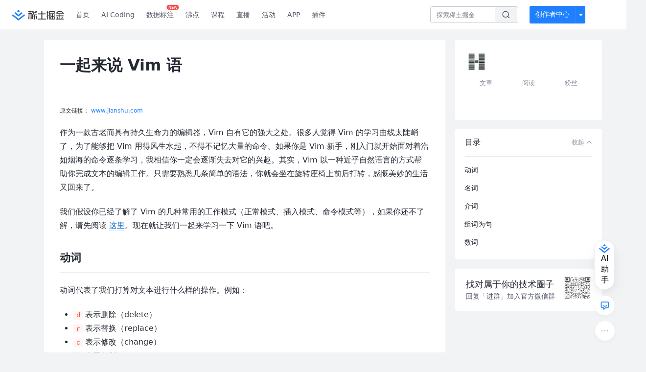

--- FILE ---
content_type: text/html; charset=utf-8
request_url: https://juejin.cn/post/6844903469564821511
body_size: 21314
content:
<!doctype html>
<html data-n-head-ssr lang="zh" data-n-head="%7B%22lang%22:%7B%22ssr%22:%22zh%22%7D%7D">
  <head >
    <title>一起来说 Vim 语作为一款古老而具有持久生命力的编辑器，Vim 自有它的强大之处。很多人觉得 Vim 的学习曲线太陡峭 - 掘金</title><meta data-n-head="ssr" charset="utf-8"><meta data-n-head="ssr" name="viewport" content="width=device-width, initial-scale=1, user-scalable=no, viewport-fit=cover"><meta data-n-head="ssr" name="apple-itunes-app" content="app-id=987739104"><meta data-n-head="ssr" name="theme-color" content="#ffffff"><meta data-n-head="ssr" name="msapplication-TileColor" content="#da532c"><meta data-n-head="ssr" name="msvalidate.01" content="BADCF2429624CB0432BE8924E5343343"><meta data-n-head="ssr" name="google-site-verification" content="m8eimwHTlWoObBcEuX3ot93QtMJFS_zHdMZROWrX7-o"><meta data-n-head="ssr" vmid="description" name="description" content="作为一款古老而具有持久生命力的编辑器，Vim 自有它的强大之处。很多人觉得 Vim 的学习曲线太陡峭了，为了能够把 Vim 用得风生水起，不得不记忆大量的命令。如果你是 Vim 新手，刚入门就开始面对着浩如烟海的命令逐条学习，我相信你一定会逐渐失去对它的兴趣。其实，Vim 以一种近乎自然语言的方式帮助你完成文本的编辑工作。只需要熟悉几条简单的语法，你就会坐在旋转座椅上前后打转，感慨美妙的生活又回来了。"><meta data-n-head="ssr" vmid="keywords" name="keywords" content="VIM中文技术社区,前端开发社区,前端技术交流,前端框架教程,JavaScript 学习资源,CSS 技巧与最佳实践,HTML5 最新动态,前端工程师职业发展,开源前端项目,前端技术趋势"><link data-n-head="ssr" rel="preconnect" href="//unpkg.byted-static.com/" crossorigin="anonymous"><link data-n-head="ssr" rel="preconnect" href="//lf3-cdn-tos.bytescm.com" crossorigin="anonymous"><link data-n-head="ssr" rel="preconnect" href="//mcs.snssdk.com" crossorigin="anonymous"><link data-n-head="ssr" rel="preconnect" href="//i.snssdk.com" crossorigin="anonymous"><link data-n-head="ssr" rel="dns-prefetch" href="//lf3-short.ibytedapm.com"><link data-n-head="ssr" rel="dns-prefetch" href="//lf3-cdn-tos.bytescm.com"><link data-n-head="ssr" rel="dns-prefetch" href="//api.juejin.cn"><link data-n-head="ssr" rel="dns-prefetch" href="//lf-cdn-tos.bytescm.com"><link data-n-head="ssr" rel="dns-prefetch" href="//unpkg.byted-static.com"><link data-n-head="ssr" rel="dns-prefetch" href="//p1-juejin.byteimg.com"><link data-n-head="ssr" rel="dns-prefetch" href="//p3-juejin.byteimg.com"><link data-n-head="ssr" rel="dns-prefetch" href="//p6-juejin.byteimg.com"><link data-n-head="ssr" rel="dns-prefetch" href="//p9-juejin.byteimg.com"><link data-n-head="ssr" rel="dns-prefetch" href="//p1-jj.byteimg.com"><link data-n-head="ssr" rel="dns-prefetch" href="//p2-jj.byteimg.com"><link data-n-head="ssr" rel="dns-prefetch" href="//p6-jj.byteimg.com"><link data-n-head="ssr" rel="dns-prefetch" href="//p9-jj.byteimg.com"><link data-n-head="ssr" rel="dns-prefetch" href="//mcs.snssdk.com"><link data-n-head="ssr" rel="dns-prefetch" href="//i.snssdk.com"><link data-n-head="ssr" rel="apple-touch-icon" sizes="180x180" href="https://lf-web-assets.juejin.cn/obj/juejin-web/xitu_juejin_web/static/favicons/apple-touch-icon.png"><link data-n-head="ssr" rel="icon" type="image/png" sizes="32x32" href="https://lf-web-assets.juejin.cn/obj/juejin-web/xitu_juejin_web/static/favicons/favicon-32x32.png"><link data-n-head="ssr" rel="icon" type="image/png" sizes="16x16" href="https://lf-web-assets.juejin.cn/obj/juejin-web/xitu_juejin_web/static/favicons/favicon-16x16.png"><link data-n-head="ssr" rel="mask-icon" href="https://lf-web-assets.juejin.cn/obj/juejin-web/xitu_juejin_web/static/favicons/safari-pinned-tab.svg" color="#1E80FF"><link data-n-head="ssr" rel="manifest" href="https://lf-web-assets.juejin.cn/obj/juejin-web/xitu_juejin_web/static/favicons/site.webmanifest"><link data-n-head="ssr" rel="search" title="掘金" href="https://lf-web-assets.juejin.cn/obj/juejin-web/xitu_juejin_web/static/search.xml" type="application/opensearchdescription+xml"><link data-n-head="ssr" rel="stylesheet" href="https://lf-web-assets.juejin.cn/obj/juejin-web/xitu_juejin_web/static/bytedesign.min.css"><link data-n-head="ssr" rel="canonical" href="https://juejin.cn/post/6844903469564821511"><script data-n-head="ssr" type="text/javascript" data-sdk-glue-default="load" src="https://lf-web-assets.juejin.cn/obj/juejin-web/xitu_juejin_web/static/rc-client-security-web-glue/1.0.0.19/sdk-glue.js"></script><script data-n-head="ssr" type="text/javascript" data-sdk-glue-default="init">
        (function (){
          var options = {
            bdms: {
              aid: 2608,
              paths: [
                '/growth_api/v1/publish_benefit_history',
                '/growth_api/v1/check_in',
                '/growth_api/v1/lottery/draw',
                '/growth_api/v1/lottery/ten_draw',
                '/web_shorten',
                '/user_api/v1/user/get',
                '/interact_api/v1/digg/save',
                '/interact_api/v1/digg/query_page',
                '/interact_api/v1/comment/list',
                '/interact_api/v1/comment/hots',
                '/content_api/v1/article/detail',
                '/user_api/v1/follow/followees',
                '/user_api/v1/follow/followers',
                '/interact_api/v1/follow/tag_list',
                '/recommend_api/v1/article/recommend_cate_feed',
                '/interact_api/v1/comment/publish',
                '/interact_api/v1/reply/publish',
                '/growth_api/v1/get_benefit_page',
                '/growth_api/v1/get_cur_point',
                '/growth_api/v1/ten_draw', 
                '/growth_api/v1/draw',
                '/growth_api/v1/lottery_config/get',
                '/user_api/v1/user_referral/bind',
              ]
            },
            verifyCenter: {
              interceptPathList: [
                '/user_api/v1/user/get',
                '/interact_api/v1/digg/save',
                '/interact_api/v1/digg/query_page',
                '/interact_api/v1/comment/list',
                '/interact_api/v1/comment/hots',
                '/content_api/v1/article/detail',
                '/user_api/v1/follow/followees',
                '/user_api/v1/follow/followers',
                '/interact_api/v1/follow/tag_list',
                '/recommend_api/v1/article/recommend_cate_feed',
              ],
              commonOptions: {
                aid: 2608,
                repoId: 56081
              },
              captchaOptions: {
                showMode: 'mask',
              },
            }
          }
        var sdkInfo = {
          bdms: {
            init: function (options) {
              window.bdms.init(options)
            },
            isLoaded: function () {
              return !!window.bdms
            },
            srcList: [
              'https://lf-headquarters-speed.yhgfb-cn-static.com/obj/rc-client-security/web/stable/1.0.0.33/bdms.js',
              'https://lf-c-flwb.bytetos.com/obj/rc-client-security/web/stable/1.0.0.33/bdms.js',
            ],
          },
          verifyCenter: {
            init: function (options) {
              window.TTGCaptcha.init(options);
            },
            isLoaded: function () {
              return !!window.TTGCaptcha;
            },
            srcList: [
              'https://lf-cdn-tos.bytescm.com/obj/rc-verifycenter/sec_sdk_build/4.0.10/captcha/index.js',
              'https://lf-rc1.yhgfb-cn-static.com/obj/rc-verifycenter/sec_sdk_build/4.0.10/captcha/index.js',
            ],
          }
        }
        window._SdkGlueInit(options, sdkInfo)
        })();
        </script><script data-n-head="ssr" vmid="slardar" type="text/javascript" crossorigin="anonymous">;(function (w, d, u, b, n, pc, ga, ae, po, s, p, e, t, pp) {pc = 'precollect';ga = 'getAttribute';ae = 'addEventListener';po = 'PerformanceObserver';s = function (m) {p = [].slice.call(arguments);p.push(Date.now(), location.href);(m == pc ? s.p.a : s.q).push(p)};s.q = [];s.p = { a: [] };w[n] = s;e = document.createElement('script');e.src = u + '?bid=' + b + '&globalName=' + n;e.crossOrigin = u.indexOf('sdk-web') > 0 ? 'anonymous' : 'use-credentials';d.getElementsByTagName('head')[0].appendChild(e);if (ae in w) {s.pcErr = function (e) {e = e || w.event;t = e.target || e.srcElement;if (t instanceof Element || t instanceof HTMLElement) {if (t[ga]('integrity')) {w[n](pc, 'sri', t[ga]('href') || t[ga]('src'))} else {w[n](pc, 'st', { tagName: t.tagName, url: t[ga]('href') || t[ga]('src') })}} else {w[n](pc, 'err', e.error || e.message)}};s.pcRej = function (e) {e = e || w.event;w[n](pc, 'err', e.reason || (e.detail && e.detail.reason))};w[ae]('error', s.pcErr, true);w[ae]('unhandledrejection', s.pcRej, true);};if('PerformanceLongTaskTiming' in w) {pp = s.pp = { entries: [] };pp.observer = new PerformanceObserver(function (l) {pp.entries = pp.entries.concat(l.getEntries())});pp.observer.observe({ entryTypes: ['longtask', 'largest-contentful-paint','layout-shift'] })}})(window,document,'https://lf3-short.ibytedapm.com/slardar/fe/sdk-web/browser.cn.js','2608','SlardarWeb')</script><script data-n-head="ssr" type="text/javascript" src="https://lf-web-assets.juejin.cn/obj/juejin-web/xitu_juejin_web/static/slardar-plugin/imageReport.js"></script><script data-n-head="ssr" type="text/javascript" src="https://lf-web-assets.juejin.cn/obj/juejin-web/xitu_juejin_web/static/cdn-retry/bundle-dcf007.js" id="cdn-retry" defer></script><script data-n-head="ssr" type="application/ld+json">[{"@context":"https://schema.org","@type":"BlogPosting","mainEntityOfPage":{"@type":"WebPage","@id":"https://juejin.cn/post/6844903469564821511"},"headline":"一起来说 Vim 语","description":"作为一款古老而具有持久生命力的编辑器，Vim 自有它的强大之处。很多人觉得 Vim 的学习曲线太陡峭了，为了能够把 Vim 用得风生水起，不得不记忆大量的命令。如果你是 Vim 新手，刚入门就开始面对着浩如烟海的命令逐条学习，我相信你一定会逐渐失去对它的兴趣。其实，Vim 以一种近乎自然语言的方式帮助你完成文本的编辑工作。只需要熟悉几条简单的语法，你就会坐在旋转座椅上前后打转，感慨美妙的生活又回来了。","image":[],"author":{"@type":"Organization","name":"holten"},"publisher":{"@type":"Organization","name":"掘金","logo":{"@type":"ImageObject","url":"//lf-web-assets.juejin.cn/obj/juejin-web/xitu_juejin_web/e08da34488b114bd4c665ba2fa520a31.svg"}},"datePublished":"2017-03-12T23:25:31+00:00","dateModified":"2020-08-28T05:54:24+00:00"},{"@context":"https://schema.org","@type":"BreadcrumbList","itemListElement":[{"@type":"ListItem","name":"稀土掘金","position":1,"item":"https://juejin.cn"},{"@type":"ListItem","name":"开发工具","position":2,"item":"https://juejin.cn/freebie"},{"@type":"ListItem","name":"文章","position":3}]}]</script><link rel="preload" href="//lf-web-assets.juejin.cn/obj/juejin-web/xitu_juejin_web/6584a1f.js" as="script"><link rel="preload" href="//lf-web-assets.juejin.cn/obj/juejin-web/xitu_juejin_web/c5d1419.js" as="script"><link rel="preload" href="//lf-web-assets.juejin.cn/obj/juejin-web/xitu_juejin_web/00c10b8.js" as="script"><link rel="preload" href="//lf-web-assets.juejin.cn/obj/juejin-web/xitu_juejin_web/app.a51996e.css" as="style"><link rel="preload" href="//lf-web-assets.juejin.cn/obj/juejin-web/xitu_juejin_web/bd5bcad.js" as="script"><link rel="preload" href="//lf-web-assets.juejin.cn/obj/juejin-web/xitu_juejin_web/layouts/default.a1d6163.css" as="style"><link rel="preload" href="//lf-web-assets.juejin.cn/obj/juejin-web/xitu_juejin_web/ebb406d.js" as="script"><link rel="preload" href="//lf-web-assets.juejin.cn/obj/juejin-web/xitu_juejin_web/85257f0.js" as="script"><link rel="preload" href="//lf-web-assets.juejin.cn/obj/juejin-web/xitu_juejin_web/12.605d09c.css" as="style"><link rel="preload" href="//lf-web-assets.juejin.cn/obj/juejin-web/xitu_juejin_web/2ea03d7.js" as="script"><link rel="stylesheet" href="//lf-web-assets.juejin.cn/obj/juejin-web/xitu_juejin_web/app.a51996e.css"><link rel="stylesheet" href="//lf-web-assets.juejin.cn/obj/juejin-web/xitu_juejin_web/layouts/default.a1d6163.css"><link rel="stylesheet" href="//lf-web-assets.juejin.cn/obj/juejin-web/xitu_juejin_web/12.605d09c.css">
  </head>
  <body >
    <script data-n-head="ssr" type="text/javascript" data-pbody="true">(function () {
    const pages = [
        /^\/$/,
        /^\/following$/,
        /^\/recommended$/,
        '^/pins.*',
        '^/pin.*',
        /^\/course(?!\/payment\/)/,
        /^\/post\/.*/,
        '^/hot.*',
        /^\/book\/\d+/,
        /^\/video\/\d+/,
        /^\/user\/settings.*/,
        /^\/spost\/\d+/,
        /^\/notification(?!\/im)/,
        '^/backend',
        '^/frontend',
        '^/android',
        '^/ios',
        '^/ai',
        '^/freebie',
        '^/career',
        '^/article',
        '^/player',
    ];
    function isInJuejinApp() {
        const userAgent = typeof navigator !== 'undefined' ? navigator.userAgent : '';
        return /juejin/i.test(userAgent);
    }
    if (typeof window !== 'undefined' && !isInJuejinApp()) {
        try {
            const path = window.location.pathname;
            const isAvailable = pages.some((page) => {
                const reg = new RegExp(page);
                return reg.test(path);
            });
            if (isAvailable) {
                const localValue = localStorage.getItem('juejin_2608_theme') || '{}';
                let { theme = 'light', isFollowSystem = false } = JSON.parse(localValue);
                if (isFollowSystem) {
                    const themeMedia = window.matchMedia('(prefers-color-scheme: light)');
                    theme = themeMedia.matches ? 'light' : 'dark';
                    localStorage.setItem('juejin_2608_theme', JSON.stringify({ theme, isFollowSystem }));
                }
                document.body.setAttribute('data-theme', theme);
            }
            else {
                document.body.setAttribute('data-theme', 'light');
            }
        }
        catch (e) {
            console.error('浏览器不支持localStorage');
        }
    }
})()</script><div data-server-rendered="true" id="__nuxt"><div id="__layout"><div id="juejin"><div data-v-539963b4 data-v-61fb5e44><div class="view-container" data-v-539963b4><!----> <header data-fetch-key="data-v-21a07997:0" class="main-header main-header unauthorized visible" data-v-21a07997 data-v-539963b4><div class="container" data-v-21a07997><a rel="noreferrer" class="logo" data-v-21a07997><img src="//lf-web-assets.juejin.cn/obj/juejin-web/xitu_juejin_web/e08da34488b114bd4c665ba2fa520a31.svg" alt="稀土掘金" class="logo-img" data-v-21a07997> <img src="//lf-web-assets.juejin.cn/obj/juejin-web/xitu_juejin_web/6c61ae65d1c41ae8221a670fa32d05aa.svg" alt="稀土掘金" class="mobile" data-v-21a07997></a> <!----> <nav role="navigation" class="main-nav" data-v-21a07997><ul class="nav-list" data-v-21a07997><!----> <li class="main-nav-list" data-v-21a07997><!----> <ul class="phone-hide" data-v-21a07997><li class="nav-item link-item" data-v-21a07997><a href="/" data-v-21a07997>首页</a></li> <li class="nav-item link-item activities" data-v-21a07997><a href="https://aicoding.juejin.cn" data-v-21a07997>
                AI Coding
              </a></li> <li class="nav-item link-item activities" data-v-21a07997><a href="https://aidp.juejin.cn" data-v-21a07997>
                数据标注
                <span class="new-font" data-v-21a07997>NEW</span></a></li> <li class="nav-item link-item activities" data-v-21a07997><a href="/pins" data-v-21a07997>
                沸点
                <span class="text" data-v-21a07997><!----></span></a></li> <li class="nav-item link-item book" data-v-21a07997><a href="/course" data-v-21a07997>
                课程
                <!----></a></li> <li class="nav-item link-item" data-v-21a07997><a href="/live" data-v-21a07997>
                直播
              </a></li> <li class="nav-item link-item" data-v-21a07997><a href="/events/all" data-v-21a07997>
                活动
              </a></li> <nav class="nav-item link-item download-icon" data-v-21a07997><a href="/app?utm_source=jj_nav" target="_blank" class="download-app no-border" data-v-21a07997>
                APP
              </a></nav> <nav class="nav-item link-item extension-icon" data-v-21a07997><a href="https://juejin.cn/extension?utm_source=jj_nav" target="_blank" rel="nofollow noopener noreferrer" class="jj-link broswer-extension no-border" data-v-65b50b51 data-v-21a07997><span data-v-65b50b51 data-v-21a07997>插件</span></a></nav> <!----></ul></li> <ul class="right-side-nav" data-v-21a07997><li class="search-add" data-v-21a07997><ul class="search-add-ul" data-v-21a07997><li class="nav-item search" data-v-21a07997><form role="search" class="search-form" data-v-21a07997><input type="search" maxlength="64" placeholder="" value="" class="search-input" data-v-21a07997> <div class="seach-icon-container" data-v-21a07997><svg width="18" height="18" viewBox="0 0 18 18" fill="none" xmlns="http://www.w3.org/2000/svg" class="search-icon" data-v-21a07997 data-v-21a07997><path d="M12.4008 12.4008C14.744 10.0577 14.744 6.25871 12.4008 3.91556C10.0577 1.57242 6.25871 1.57242 3.91556 3.91556C1.57242 6.25871 1.57242 10.0577 3.91556 12.4008C6.25871 14.744 10.0577 14.744 12.4008 12.4008ZM12.4008 12.4008L15.5828 15.5828" stroke-width="1.5" stroke-linecap="round" stroke-linejoin="round" data-v-21a07997 data-v-21a07997></path></svg></div> <!----> <div class="typehead" style="display:none;" data-v-21a07997><!----> <div class="title" data-v-21a07997><span data-v-21a07997>搜索历史</span> <span class="clear" data-v-21a07997>
                        清空
                      </span></div> <div class="list" data-v-21a07997></div></div></form></li> <!----> <li class="nav-item add creator-item" data-v-21a07997><div class="add-group" data-v-222d7b0f data-v-21a07997><!----> <button class="add-btn" data-v-222d7b0f>
    创作者中心
  </button> <div class="more" data-v-222d7b0f><svg width="12" height="12" viewBox="0 0 12 12" fill="none" xmlns="http://www.w3.org/2000/svg" class="unfold12-icon" data-v-222d7b0f data-v-222d7b0f><path d="M2.45025 4.82383C2.17422 4.49908 2.40501 4 2.83122 4H9.16878C9.59499 4 9.82578 4.49908 9.54975 4.82382L6.38097 8.5518C6.1813 8.7867 5.8187 8.7867 5.61903 8.5518L2.45025 4.82383Z" fill="white" data-v-222d7b0f data-v-222d7b0f></path></svg> <div class="more-mask" data-v-222d7b0f></div> <div class="more-list" data-v-222d7b0f><ul class="menu" data-v-222d7b0f><li class="item" data-v-222d7b0f><div class="icon write-article" data-v-222d7b0f></div> <div class="title" data-v-222d7b0f>写文章</div></li><li class="item" data-v-222d7b0f><div class="icon issue-points" data-v-222d7b0f></div> <div class="title" data-v-222d7b0f>发沸点</div></li><li class="item" data-v-222d7b0f><div class="icon write-note" data-v-222d7b0f></div> <div class="title" data-v-222d7b0f>写笔记</div></li><li class="item" data-v-222d7b0f><div class="icon create-jcode" data-v-222d7b0f></div> <div class="title" data-v-222d7b0f>写代码</div></li><li class="item" data-v-222d7b0f><div class="icon drafts" data-v-222d7b0f></div> <div class="title" data-v-222d7b0f>草稿箱</div></li></ul> <div class="divider" data-v-222d7b0f></div> <div class="inspiration" data-v-222d7b0f><div class="info" data-v-222d7b0f><span class="title" data-v-222d7b0f>创作灵感</span> <span class="more-info" data-v-222d7b0f>
            查看更多
            <i class="icon byte-icon byte-icon--right" data-v-222d7b0f><svg t="1561636167146" class="icon" viewBox="0 0 1024 1024" version="1.1" xmlns="http://www.w3.org/2000/svg" p-id="404349" xmlns:xlink="http://www.w3.org/1999/xlink"><path d="M630.4 512L283.52 165.12a21.12 21.12 0 0 1 0-30.08l30.08-30.08a21.12 21.12 0 0 1 30.08 0l377.6 376.96a42.24 42.24 0 0 1 0 60.16l-377.6 376.96a21.12 21.12 0 0 1-30.08 0l-30.08-30.08a21.12 21.12 0 0 1 0-30.08z" p-id="404350"></path></svg></i></span></div> <div class="list" data-v-222d7b0f>  <div class="item" data-v-21339fef data-v-222d7b0f><div class="xitu-skeleton xitu-skeleton-animated" data-v-21339fef><div class="xitu-skeleton-item" data-v-21339fef><!----> <div class="xitu-skeleton-content" style="padding:20px;" data-v-21339fef><div class="xitu-skeleton-line" data-v-21339fef></div><div class="xitu-skeleton-line" data-v-21339fef></div><div class="xitu-skeleton-line" data-v-21339fef></div></div></div></div></div></div></div></div></div> <!----></div></li></ul></li> <!----> <!----> <!----> <li class="nav-item auth hidden" data-v-21a07997><div class="login-button-wrap" data-v-21a07997><button class="login-button" data-v-21a07997>
                登录
                <div class="login-button-inner" data-v-21a07997><div class="login-button-line" data-v-21a07997></div>
                  注册
                </div></button> <!----></div></li></ul></ul></nav></div></header>  <main class="container main-container" style="max-width:1140px;" data-v-539963b4><div class="view column-view post-view" data-v-539963b4 data-v-61fb5e44><!----> <div class="main-area article-area" data-v-539963b4 data-v-61fb5e44><article itemscope="itemscope" itemtype="http://schema.org/Article" data-entry-id="6844903469564821511" data-draft-id="0" data-original-type="1" class="article" data-v-61fb5e44><meta itemprop="url" content="http://www.jianshu.com/p/a361ce8c97bc"> <meta itemprop="headline" content="一起来说 Vim 语"> <meta itemprop="keywords" content="VIM"> <meta itemprop="datePublished" content="2017-03-12T23:25:31.000Z"> <meta itemprop="image" content="https://p1-jj.byteimg.com/tos-cn-i-t2oaga2asx/gold-assets/icon/icon-128.png~tplv-t2oaga2asx-image.image"> <div itemprop="author" itemscope="itemscope" itemtype="http://schema.org/Person"><meta itemprop="name" content="holten"> <meta itemprop="url" content="https://juejin.cn/user/2875978146653816"></div> <div itemprop="publisher" itemscope="itemscope" itemtype="http://schema.org/Organization"><meta itemprop="name" content="掘金"> <div itemprop="logo" itemscope="itemscope" itemtype="https://schema.org/ImageObject"><meta itemprop="url" content="https://p1-jj.byteimg.com/tos-cn-i-t2oaga2asx/gold-assets/icon/icon-white-180.png~tplv-t2oaga2asx-image.image"> <meta itemprop="width" content="180"> <meta itemprop="height" content="180"></div></div> <h1 class="article-title" data-v-61fb5e44>
            一起来说 Vim 语
            <!----> <!----></h1> <div class="author-info-block block-hidden" data-v-61fb5e44><div class="author-info-box" data-v-61fb5e44><div class="author-name" data-v-61fb5e44><a href="/user/2875978146653816/posts" target="_blank" rel="" class="jj-link username username ellipsis" data-v-65b50b51 data-v-292f6e48 data-v-61fb5e44><span class="name" style="max-width:160px;" data-v-65b50b51 data-v-292f6e48>
    holten
  </span> <!----> <!----> <!----> </a></div> <div class="meta-box" data-v-61fb5e44><time datetime="2017-03-12T23:25:31.000Z" title="Sun Mar 12 2017 23:25:31 GMT+0000 (Coordinated Universal Time)" class="time" data-v-61fb5e44>
                    2017-03-12
                  </time> <svg width="16" height="16" viewBox="0 0 16 16" fill="none" xmlns="http://www.w3.org/2000/svg" class="read-icon" data-v-61fb5e44><path d="M7.90078 2.80078C4.49278 2.80078 1.74745 6.11672 0.800781 7.77469C1.74745 9.58339 4.49278 13.2008 7.90078 13.2008C11.3088 13.2008 14.0541 9.58339 15.0008 7.77469C14.0541 6.11672 11.3088 2.80078 7.90078 2.80078Z" stroke="currentColor" data-v-61fb5e44></path><circle cx="7.89922" cy="8.00078" r="2.2" stroke="currentColor" data-v-61fb5e44></circle></svg> <span class="views-count" data-v-61fb5e44>
                    1,116
                  </span> <span class="read-time" data-v-61fb5e44><svg width="16" height="16" viewBox="0 0 16 16" fill="none" xmlns="http://www.w3.org/2000/svg" data-v-61fb5e44><rect width="16" height="16" fill="none" data-v-61fb5e44></rect><circle cx="8" cy="8" r="5.65625" stroke="#8A919F" data-v-61fb5e44></circle><path d="M7.69141 5.18652V8.30924H10.8141" stroke="#8A919F" stroke-linecap="round" stroke-linejoin="round" data-v-61fb5e44></path></svg>
                    阅读3分钟
                  </span> <!----></div></div> <div style="flex:1;" data-v-61fb5e44></div> <!----> <!----></div> <!----> <!----> <div class="originalUrl" data-v-61fb5e44>
            原文链接：
            <a data-v-61fb5e44>
              www.jianshu.com
            </a></div> <!----> <div id="article-root" itemprop="articleBody" class="main" data-v-61fb5e44><div class="article-viewer markdown-body cache legacy"><style>.markdown-body{word-break:break-word;line-height:1.75;font-weight:400;font-size:16px;overflow-x:hidden;color:#252933}.markdown-body h1,.markdown-body h2,.markdown-body h3,.markdown-body h4,.markdown-body h5,.markdown-body h6{line-height:1.5;margin-top:35px;margin-bottom:10px;padding-bottom:5px}.markdown-body h1{font-size:24px;line-height:38px;margin-bottom:5px}.markdown-body h2{font-size:22px;line-height:34px;padding-bottom:12px;border-bottom:1px solid #ececec}.markdown-body h3{font-size:20px;line-height:28px}.markdown-body h4{font-size:18px;line-height:26px}.markdown-body h5{font-size:17px;line-height:24px}.markdown-body h6{font-size:16px;line-height:24px}.markdown-body p{line-height:inherit;margin-top:22px;margin-bottom:22px}.markdown-body img{max-width:100%}.markdown-body hr{border:none;border-top:1px solid #ddd;margin-top:32px;margin-bottom:32px}.markdown-body code{word-break:break-word;border-radius:2px;overflow-x:auto;background-color:#fff5f5;color:#ff502c;font-size:.87em;padding:.065em .4em}.markdown-body code,.markdown-body pre{font-family:Menlo,Monaco,Consolas,Courier New,monospace}.markdown-body pre{overflow:auto;position:relative;line-height:1.75}.markdown-body pre>code{font-size:12px;padding:15px 12px;margin:0;word-break:normal;display:block;overflow-x:auto;color:#333;background:#f8f8f8}.markdown-body a{text-decoration:none;color:#0269c8;border-bottom:1px solid #d1e9ff}.markdown-body a:active,.markdown-body a:hover{color:#275b8c}.markdown-body table{display:inline-block!important;font-size:12px;width:auto;max-width:100%;overflow:auto;border:1px solid #f6f6f6}.markdown-body thead{background:#f6f6f6;color:#000;text-align:left}.markdown-body tr:nth-child(2n){background-color:#fcfcfc}.markdown-body td,.markdown-body th{padding:12px 7px;line-height:24px}.markdown-body td{min-width:120px}.markdown-body blockquote{color:#666;padding:1px 23px;margin:22px 0;border-left:4px solid #cbcbcb;background-color:#f8f8f8}.markdown-body blockquote:after{display:block;content:""}.markdown-body blockquote>p{margin:10px 0}.markdown-body ol,.markdown-body ul{padding-left:28px}.markdown-body ol li,.markdown-body ul li{margin-bottom:0;list-style:inherit}.markdown-body ol li .task-list-item,.markdown-body ul li .task-list-item{list-style:none}.markdown-body ol li .task-list-item ol,.markdown-body ol li .task-list-item ul,.markdown-body ul li .task-list-item ol,.markdown-body ul li .task-list-item ul{margin-top:0}.markdown-body ol ol,.markdown-body ol ul,.markdown-body ul ol,.markdown-body ul ul{margin-top:3px}.markdown-body ol li{padding-left:6px}.markdown-body .contains-task-list{padding-left:0}.markdown-body .task-list-item{list-style:none}@media (max-width:720px){.markdown-body h1{font-size:24px}.markdown-body h2{font-size:20px}.markdown-body h3{font-size:18px}}</style><style data-highlight data-highlight-key="juejin"></style><div class="show-content">
                <p>作为一款古老而具有持久生命力的编辑器，Vim 自有它的强大之处。很多人觉得 Vim 的学习曲线太陡峭了，为了能够把 Vim 用得风生水起，不得不记忆大量的命令。如果你是 Vim 新手，刚入门就开始面对着浩如烟海的命令逐条学习，我相信你一定会逐渐失去对它的兴趣。其实，Vim 以一种近乎自然语言的方式帮助你完成文本的编辑工作。只需要熟悉几条简单的语法，你就会坐在旋转座椅上前后打转，感慨美妙的生活又回来了。</p>
                <p>我们假设你已经了解了 Vim 的几种常用的工作模式（正常模式、插入模式、命令模式等），如果你还不了解，请先阅读 <a href="https://link.juejin.cn?target=http%3A%2F%2Fvimdoc.sourceforge.net%2Fhtmldoc%2Fintro.html%23vim-modes-intro" target="_blank" title="http://vimdoc.sourceforge.net/htmldoc/intro.html#vim-modes-intro" ref="nofollow noopener noreferrer">这里</a>。现在就让我们一起来学习一下 Vim 语吧。</p>
                <h2 data-id="heading-0">动词</h2>
                <p>动词代表了我们打算对文本进行什么样的操作。例如：</p>
                <ul>
                    <li> <code>d</code> 表示删除（delete）</li>
                    <li> <code>r</code> 表示替换（replace）</li>
                    <li> <code>c</code> 表示修改（change）</li>
                    <li> <code>y</code> 表示复制（yank）</li>
                    <li> <code>v</code> 表示选取（visual select）</li>
                </ul>
                <h2 data-id="heading-1">名词</h2>
                <p>名词代表了我们即将处理的文本。Vim 中有一个专门的术语叫做文本对象（<a href="https://link.juejin.cn?target=http%3A%2F%2Fvimdoc.sourceforge.net%2Fhtmldoc%2Fmotion.html%23object-select" target="_blank" title="http://vimdoc.sourceforge.net/htmldoc/motion.html#object-select" ref="nofollow noopener noreferrer">text object</a>），下面是一些文本对象的示例：</p>
                <ul>
                    <li> <code>w</code> 表示一个单词（word）</li>
                    <li> <code>s</code> 表示一个句子（sentence）</li>
                    <li> <code>p</code> 表示一个段落（paragraph）</li>
                    <li> <code>t</code> 表示一个 HTML 标签（tag）</li>
                    <li>引号或者各种括号所包含的文本称作一个文本块。</li>
                </ul>
                <h2 data-id="heading-2">介词</h2>
                <p>介词界定了待编辑文本的范围或者位置。例如：</p>
                <ul>
                    <li> <code>i</code> 表示“在...之内”（inside）</li>
                    <li> <code>a</code> 表示“环绕...”（around）</li>
                    <li> <code>t</code> 表示“到...位置前”（to）</li>
                    <li> <code>f</code> 表示“到...位置上”（forward）</li>
                </ul>
                <p>下面是几个有关范围的示意图，你们感受一下：</p>
                <div class="image-package"> <img src="https://p1-jj.byteimg.com/tos-cn-i-t2oaga2asx/gold-user-assets/2017/3/13/1fc6d044cd1d665af43c82221ab1fdc0~tplv-t2oaga2asx-jj-mark:3024:0:0:0:q75.awebp" data-original-src="http://upload-images.jianshu.io/upload_images/825085-48660a4ed983c4df.png?imageMogr2/auto-orient/strip%7CimageView2/2" loading="lazy"><br>
                    <i><div class="image-caption">Prepositions</div></i>
            </div>
            <h2 data-id="heading-3">组词为句</h2>
            <p>有了这些基本的语言元素，我们就可以着手构造一些简单的命令了。文本编辑命令的基本语法如下：</p> <pre class="hljs undefined"><code>动词 介词 名词</code></pre>
            <p>下面是一些例子（如果熟悉了上面的概念，你将会看到这些例子非常容易理解），请亲自在 Vim 中试验一番。</p> <pre class="hljs vala"><code class="vala"><span class="hljs-meta"># 删除一个段落: delete inside paragraph</span>
dip

<span class="hljs-meta"># 选取一个句子: visual select inside sentence</span>
vis

<span class="hljs-meta"># 修改一个单词: change inside word</span>
ciw

<span class="hljs-meta"># 修改一个单词: change around word</span>
caw

<span class="hljs-meta"># 删除文本直到字符“x”（不包括字符“x”）: delete to x</span>
dtx

<span class="hljs-meta"># 删除文本直到字符“x”（包括字符“x”）: delete forward x</span>
dfx</code></pre>
            <h2 data-id="heading-4">数词</h2>
            <p>数词指定了待编辑文本对象的数量，从这个角度而言，数词也可以看作是一种介词。引入数词之后，文本编辑命令的语法就升级成了下面这样：</p> <pre class="hljs undefined"><code>动词 介词/数词 名词</code></pre>
            <p>下面是几个例子：</p> <pre class="hljs vala"><code class="vala"><span class="hljs-meta"># 修改三个单词：change three words</span>
c3w

<span class="hljs-meta"># 删除两个单词：delete two words</span>
d2w</code></pre>
            <p>另外，数词也可以修饰动词，表示将操作执行 n 次。于是，我们又有了下面的语法：</p> <pre class="hljs undefined"><code>数词 动词 名词</code></pre>
            <p>请看示例：</p> <pre class="hljs vala"><code class="vala"><span class="hljs-meta"># 两次删除单词（等价于删除两个单词）: twice delete word</span>
<span class="hljs-number">2</span>dw

<span class="hljs-meta"># 三次删除字符（等价于删除三个字符）：three times delete character</span>
<span class="hljs-number">3</span>x</code></pre>
            <p>怎么样，是不是很容易理解？</p>
        </div></div></div></article> <div class="article-end" data-v-539963b4 data-v-61fb5e44><div class="rank-entry-bottom" data-v-539963b4 data-v-61fb5e44><!----></div> <div class="tag-list-box" data-v-539963b4 data-v-61fb5e44><!----><!----><!----></div></div> <!----><!----><!----><!----><!----></div> <div id="sidebar-container" class="sidebar article-sidebar" data-v-01fd4ebd data-v-61fb5e44><div class="sidebar-block author-block author-block-container pure" data-v-7e7e812a data-v-1902877e data-v-01fd4ebd><a href="/user/2875978146653816/posts" target="_blank" rel="" class="jj-link user-item item" data-v-65b50b51 data-v-1902877e><div class="avatar jj-avatar avatar" data-v-03256cc6 data-v-1902877e><img loading="eager" src="https://p3-passport.byteacctimg.com/img/user-avatar/369c01f07dd5387c747108a3c36380a5~200x200.awebp" alt="avatar" class="lazy avatar-img immediate" data-v-5244ef91 data-v-03256cc6> </div> <div class="info-box" style="visibility:hidden;" data-v-65b50b51 data-v-1902877e><span to="[object Object]" blank="true" class="username" data-v-292f6e48 data-v-1902877e><span class="name" style="max-width:128px;" data-v-292f6e48>
    holten
  </span> <span to="" blank="true" class="rank" data-v-23743940 data-v-292f6e48><img src="[data-uri]" alt="创作等级LV.4" title="创作等级LV.4" class="lazy" style="aspect-ratio:NaN;" data-v-5244ef91 data-v-23743940></span> <!----> <!----> </span> <div title="Sr.BackendEngineer @某外企" class="position" data-v-65b50b51 data-v-1902877e>
        Sr.BackendEngineer @某外企
      </div> <div class="extra-container" data-v-65b50b51 data-v-1902877e><!----> </div></div></a> <div class="count-container" data-v-7e7e812a data-v-1902877e><a href="/user/2875978146653816/posts" target="_blank" rel="" class="jj-link stat-item item" data-v-65b50b51 data-v-1902877e><div class="count" style="display:none;" data-v-65b50b51 data-v-1902877e>
        29
      </div> <div data-v-65b50b51 data-v-1902877e>文章</div></a> <a href="/user/2875978146653816/posts" target="_blank" rel="" class="jj-link stat-item item" data-v-65b50b51 data-v-1902877e><div class="count" style="display:none;" data-v-65b50b51 data-v-1902877e>
        39k
      </div> <div data-v-65b50b51 data-v-1902877e>阅读</div></a> <a href="/user/2875978146653816/followers" target="_blank" rel="" class="jj-link stat-item item" data-v-65b50b51 data-v-1902877e><div class="count" style="display:none;" data-v-65b50b51 data-v-1902877e>
        2.3k
      </div> <div data-v-65b50b51 data-v-1902877e>粉丝</div></a></div> <div class="operate-btn hidden" style="position:relative;z-index:2;min-height:36px;" data-v-7e7e812a data-v-1902877e><!----><!----><!----></div> <!----></div> <div class="sticky-block-box" data-v-01fd4ebd><nav class="article-catalog catalog-block none" data-v-6239701c data-v-16ed86c3 data-v-01fd4ebd><div class="catalog-title" data-v-6239701c><div data-v-6239701c>目录</div> <div class="direction" data-v-6239701c><div class="word" data-v-6239701c>收起</div> <svg width="12" height="12" viewBox="0 0 12 12" fill="none" xmlns="http://www.w3.org/2000/svg" class="icon-rotate" data-v-6239701c data-v-6239701c><g id="&amp;#229;&amp;#177;&amp;#149;&amp;#229;&amp;#188;&amp;#128;" data-v-6239701c data-v-6239701c><path id="&amp;#232;&amp;#183;&amp;#175;&amp;#229;&amp;#190;&amp;#132;" fill-rule="evenodd" clip-rule="evenodd" d="M5.99854 7.93206L10.0644 3.86619C10.162 3.76856 10.3203 3.76856 10.418 3.86619L10.7715 4.21975C10.8691 4.31738 10.8691 4.47567 10.7715 4.5733L6.35209 8.99272C6.15683 9.18798 5.84025 9.18798 5.64498 8.99272L1.22557 4.5733C1.12794 4.47567 1.12794 4.31738 1.22557 4.21975L1.57912 3.86619C1.67675 3.76856 1.83504 3.76856 1.93267 3.86619L5.99854 7.93206Z" fill="#8A919F" data-v-6239701c data-v-6239701c></path></g></svg></div></div> <div class="catalog-body unfold" data-v-6239701c><ul class="catalog-list" style="margin-top:0px;" data-v-6239701c><li class="item d1" data-v-6239701c><div class="a-container"><a href="#heading-0" title="动词" class="catalog-aTag d1-aTag-title">
      动词
    </a></div> <!----></li><li class="item d1" data-v-6239701c><div class="a-container"><a href="#heading-1" title="名词" class="catalog-aTag d1-aTag-title">
      名词
    </a></div> <!----></li><li class="item d1" data-v-6239701c><div class="a-container"><a href="#heading-2" title="介词" class="catalog-aTag d1-aTag-title">
      介词
    </a></div> <!----></li><li class="item d1" data-v-6239701c><div class="a-container"><a href="#heading-3" title="组词为句" class="catalog-aTag d1-aTag-title">
      组词为句
    </a></div> <!----></li><li class="item d1" data-v-6239701c><div class="a-container"><a href="#heading-4" title="数词" class="catalog-aTag d1-aTag-title">
      数词
    </a></div> <!----></li></ul></div></nav> <!----> <div class="adverts-list" data-v-0eca8145 data-v-01fd4ebd></div> <!----> <!----></div> <!----></div> <!----> <!----> <div id="article-suspended-panel" data-v-539963b4 data-v-61fb5e44></div> <!----></div> <!----><!----><!----><!----><!----><!----><!----></main> <!----></div> <!----></div> <!----> <div class="global-component-box"><!----></div> <!----><!----><!----><!----><!----><!----><!----><!----><!----><!----><!----> <!----><!----><!----><!----><!----><!----><!----><!----><!----><!----><!----></div></div></div><script>window.__NUXT__=(function(a,b,c,d,e,f,g,h,i,j,k,l,m,n,o,p,q,r,s,t,u,v,w,x,y,z,A,B,C,D,E,F,G,H,I,J,K,L,M,N,O,P){t.loading=a;t.skeleton=d;t.cursor=f;t.data=[];t.total=b;t.hasMore=d;G.id=w;G.self_description=l;G.followed=a;G.viewerIsFollowing=l;G.community=l;G.subscribedTagCount=b;G.wroteBookCount=b;G.boughtBookCount=b;G.isBindedPhone=a;G.level=s;G.user_id=w;G.user_name=D;G.company="某外企";G.job_title="Sr.BackendEngineer";G.avatar_large="https:\u002F\u002Fp3-passport.byteacctimg.com\u002Fimg\u002Fuser-avatar\u002F369c01f07dd5387c747108a3c36380a5~300x300.image";G.description=e;G.followee_count=39;G.follower_count=2269;G.post_article_count=29;G.digg_article_count=82;G.got_digg_count=800;G.got_view_count=38933;G.post_shortmsg_count=g;G.digg_shortmsg_count=g;G.isfollowed=a;G.favorable_author=b;G.power=E;G.study_point=b;G.university={university_id:f,name:e,logo:e};G.major={major_id:f,parent_id:f,name:e};G.student_status=b;G.select_event_count=b;G.select_online_course_count=b;G.identity=b;G.is_select_annual=a;G.select_annual_rank=b;G.annual_list_type=b;G.extraMap={};G.is_logout=b;G.annual_info=[];G.account_amount=b;G.user_growth_info={user_id:2875978146653816,jpower:E,jscore:206.7,jpower_level:s,jscore_level:s,jscore_title:"进阶掘友",author_achievement_list:[],vip_level:b,vip_title:e,jscore_next_level_score:500,jscore_this_level_mini_score:150,vip_score:b};G.is_vip=a;G.become_author_days=b;G.collection_set_article_count=b;G.recommend_article_count_daily=b;G.article_collect_count_daily=b;G.user_priv_info={administrator:b,builder:b,favorable_author:b,book_author:b,forbidden_words:b,can_tag_cnt:b,auto_recommend:b,signed_author:b,popular_author:b,can_add_video:b};G.juejinPower=E;G.jobTitle="Sr.BackendEngineer";G.roles={isBookAuthor:a,isFavorableAuthor:a,isCobuilder:a,isAdmin:a};G.username=D;G.blogAddress=l;G.selfDescription=e;G.beLikedCount=800;G.beReadCount=38933;G.followerCount=2269;G.followingCount=39;G.collectionCount=b;G.createdCollectionCount=b;G.followingCollectionCount=b;G.postedPostsCount=29;G.pinCount=g;G.likedArticleCount=82;G.likedPinCount=g;G.avatar="https:\u002F\u002Fp3-passport.byteacctimg.com\u002Fimg\u002Fuser-avatar\u002F369c01f07dd5387c747108a3c36380a5~300x300.image";G.latestLoginedInAt=c;G.createdAt=c;G.updatedAt=c;G.phoneNumber=e;G.titleDescription=e;G.followeesCount=39;G.applyEventCount=b;G.need_lead=b;G.followTopicCnt=b;return {layout:"default",data:[{renderPost:d}],fetch:{"data-v-21a07997:0":{queryString:e,isShowUserDropdownList:a,isShowAddMoreList:a,isFocus:a,isPhoneMenuShow:a,visibleBadge:a,placeholder:e,hiddenProperty:"hidden",searchHistoryVisible:a,searchHistoryItems:[],tabBadge:c,isChangePlaceholder:d,showMallBridge:a,showAIProblemBridge:a,removeSearchInputKeyupListener:c,logoImg:"\u002F\u002Flf-web-assets.juejin.cn\u002Fobj\u002Fjuejin-web\u002Fxitu_juejin_web\u002Fe08da34488b114bd4c665ba2fa520a31.svg",rightHomeLogo:"\u002F\u002Flf-web-assets.juejin.cn\u002Fobj\u002Fjuejin-web\u002Fxitu_juejin_web\u002Fb48a296975c1bcd5efbbfe47c3141ca0.svg"}},error:c,state:{view:{activityIndex:{activityList:[],pageInfo:{hasNextPage:a,endCursor:e},afterPosition:e,activityListIsLoading:d,activityListIsError:a,userActivityList:[],placeholder:e,actionType:{FETCH:"@\u002Fview\u002Factivity-index\u002FFETCH",FETCH_RECOMMEND_LIST:"@\u002Fview\u002Factivity-index\u002FFETCH_RECOMMEND_LIST",RESET_ACTIVITY_LIST:"@\u002Fview\u002Factivity-index\u002FRESET_ACTIVITY_LIST",FETCH_USER_ACTIVITY_LIST:"@\u002Fview\u002Factivity-index\u002FFETCH_USER_ACTIVITY_LIST",FETCH_NEW_COUNT:"@\u002Fview\u002Factivity-index\u002FFETCH_NEW_COUNT",DELETE_ACTIVITY:"@\u002Fview\u002Factivity-index\u002FDELETE_ACTIVITY",TOGGLE_FOLLOW_USER:"@\u002Fview\u002Factivity-index\u002FTOGGLE_FOLLOW_USER",FETCH_ENTRY_COMMENT_LIST:"@\u002Fview\u002Factivity-index\u002FFETCH_ENTRY_COMMENT_LIST",UPDATE_LIST_LOADING:"@\u002Fview\u002Factivity-index\u002FUPDATE_LIST_LOADING",RESET:"@\u002Fview\u002Factivity-index\u002FRESET"},hotList:{list:[],after:e,loading:a,hasNextPage:a,actionType:{UPDATE_STATE:"@\u002Fview\u002Factivity-index\u002Fhot-list\u002FUPDATE_STATE",FETCH_MORE:"@\u002Fview\u002Factivity-index\u002Fhot-list\u002FFETCH_MORE",FETCH:"@\u002Fview\u002Factivity-index\u002Fhot-list\u002FFETCH",RESET:"@\u002Fview\u002Factivity-index\u002Fhot-list\u002FRESET"}},sidebar:{bannerList:[],actionType:{RESET:"@\u002Fview\u002Factivity-index\u002Fsidebar\u002FRESET",UPDATE_STATE:"@\u002Fview\u002Factivity-index\u002Fsidebar\u002FUPDATE_STATE",FETCH_BANNER:"@\u002Fview\u002Factivity-index\u002Fsidebar\u002FFETCH_BANNER"},recommend:{pageSize:h,page:b,total:b,pointer:c,lastPointer:c,list:[],loading:a,error:c,canPrev:d,canNext:d,linkList:[],lastFetchOnServer:a,actionType:{UPDATE:"@\u002Fview\u002Factivity-index\u002Fsidebar\u002Frecommend-topic-list\u002FUPDATE",FETCH:"@\u002Fview\u002Factivity-index\u002Fsidebar\u002Frecommend-topic-list\u002FFETCH",FORCE_FETCH:"@\u002Fview\u002Factivity-index\u002Fsidebar\u002Frecommend-topic-list\u002FFORCE_FETCH",FETCH_MORE:"@\u002Fview\u002Factivity-index\u002Fsidebar\u002Frecommend-topic-list\u002FFETCH_MORE",RESET:"@\u002Fview\u002Factivity-index\u002Fsidebar\u002Frecommend-topic-list\u002FRESET"},after:b},followed:{pageSize:h,page:b,total:b,pointer:c,lastPointer:c,list:[],loading:a,error:c,canPrev:d,canNext:d,linkList:[],lastFetchOnServer:a,actionType:{UPDATE:"@\u002Fview\u002Factivity-index\u002Fsidebar\u002Ffollowed-topic-list\u002FUPDATE",FETCH:"@\u002Fview\u002Factivity-index\u002Fsidebar\u002Ffollowed-topic-list\u002FFETCH",FORCE_FETCH:"@\u002Fview\u002Factivity-index\u002Fsidebar\u002Ffollowed-topic-list\u002FFORCE_FETCH",FETCH_MORE:"@\u002Fview\u002Factivity-index\u002Fsidebar\u002Ffollowed-topic-list\u002FFETCH_MORE",RESET:"@\u002Fview\u002Factivity-index\u002Fsidebar\u002Ffollowed-topic-list\u002FRESET"},after:b},recommendPin:{list:[],after:e,loading:a,hasNextPage:d,actionType:{UPDATE_STATE:"@\u002Fview\u002Factivity-index\u002Fsidebar\u002Frecommend-pin-list\u002FUPDATE_STATE",FETCH_MORE:"@\u002Fview\u002Factivity-index\u002Fsidebar\u002Frecommend-pin-list\u002FFETCH_MORE",FETCH:"@\u002Fview\u002Factivity-index\u002Fsidebar\u002Frecommend-pin-list\u002FFETCH",RESET:"@\u002Fview\u002Factivity-index\u002Fsidebar\u002Frecommend-pin-list\u002FRESET"}}},topicPinList:{pageSize:h,page:g,total:b,pointer:c,lastPointer:c,list:[],loading:a,error:c,canPrev:d,canNext:d,linkList:[],lastFetchOnServer:a,actionType:{UPDATE:"@\u002Fview\u002Factivity-index\u002Ftopic-pin-list\u002FUPDATE",FETCH:"@\u002Fview\u002Factivity-index\u002Ftopic-pin-list\u002FFETCH",FORCE_FETCH:"@\u002Fview\u002Factivity-index\u002Ftopic-pin-list\u002FFORCE_FETCH",FETCH_MORE:"@\u002Fview\u002Factivity-index\u002Ftopic-pin-list\u002FFETCH_MORE",RESET:"@\u002Fview\u002Factivity-index\u002Ftopic-pin-list\u002FRESET"},topicId:e,navList:[{type:j,name:j,title:"推荐 ",id:j},{type:m,name:m,title:"热门 ",id:m},{type:p,name:p,title:"关注 ",id:p},{type:i,name:"opensource",title:"开源推荐 ",id:"5c09ea2b092dcb42c740fe73"},{type:i,name:"recruitment",title:"内推招聘",id:"5abb61e1092dcb4620ca3322"},{type:i,name:"dating",title:"掘金相亲",id:"5abcaa67092dcb4620ca335c"},{type:i,name:"slacking",title:"上班摸鱼",id:"5c106be9092dcb2cc5de7257"},{type:i,name:"app",title:"应用安利",id:"5b514af1092dcb61bd72800d"},{type:i,name:"tool",title:"开发工具",id:"5abb67d2092dcb4620ca3324"},{type:i,name:"news",title:"New资讯",id:"5c46a17f092dcb4737217152"}],sortType:q}},search:{search_result_from:b,query:e,list:[],linkList:[],loading:a,skeleton:d,actionType:{FETCH:"@\u002Fview\u002Fsearch\u002FFETCH",FETCH_MORE:"@\u002Fview\u002Fsearch\u002FFETCH_MORE",RESET:"@\u002Fview\u002Fsearch\u002FRESET"}},columnIndex:{list:{pageSize:h,page:g,total:b,pointer:c,lastPointer:c,list:[],loading:a,error:c,canPrev:d,canNext:d,linkList:[],lastFetchOnServer:a,actionType:{UPDATE:"@\u002Fview\u002FcolumnIndex\u002Flist\u002FUPDATE",FETCH:"@\u002Fview\u002FcolumnIndex\u002Flist\u002FFETCH",FORCE_FETCH:"@\u002Fview\u002FcolumnIndex\u002Flist\u002FFORCE_FETCH",FETCH_MORE:"@\u002Fview\u002FcolumnIndex\u002Flist\u002FFETCH_MORE",RESET:"@\u002Fview\u002FcolumnIndex\u002Flist\u002FRESET"},sort:n,category:"all"},hotList:{pageSize:h,page:g,total:b,pointer:c,lastPointer:c,list:[],loading:a,error:c,canPrev:d,canNext:d,linkList:[],lastFetchOnServer:a,actionType:{UPDATE:"@\u002Fview\u002FcolumnIndex\u002FhotList\u002FUPDATE",FETCH:"@\u002Fview\u002FcolumnIndex\u002FhotList\u002FFETCH",FORCE_FETCH:"@\u002Fview\u002FcolumnIndex\u002FhotList\u002FFORCE_FETCH",FETCH_MORE:"@\u002Fview\u002FcolumnIndex\u002FhotList\u002FFETCH_MORE",RESET:"@\u002Fview\u002FcolumnIndex\u002FhotList\u002FRESET"}}},timelineIndex:{tdkTemplates:[],categoryNavList:[],tagNavList:[],splitTagList:[],timelineAdList:[],list:[],sort:q,category:j,categoryId:e,tagId:e,tag:"全部",actionType:{FETCH_TIMELINE_LIST:"@\u002Fview\u002FtimelineIndex\u002FFETCH_TIMELINE_LIST",FETCH_CATEGORY_LIST:"@\u002Fview\u002FtimelineIndex\u002FFETCH_CATEGORY_LIST",FETCH_TAG_LIST:"@\u002Fview\u002FtimelineIndex\u002FFETCH_TAG_LIST",DELETE_ENTRY:"@\u002Fview\u002FtimelineIndex\u002FDELETE_ENTRY",DELETE_USER_ENTRIES:"@\u002Fview\u002FtimelineIndex\u002FDELETE_USER_ENTRIES",DELETE_TAG_ENTRIES:"@\u002Fview\u002FtimelineIndex\u002FDELETE_TAG_ENTRIES",FETCH_MORE:"@\u002Fview\u002FtimelineIndex\u002FFETCH_MORE",FETCH:"@\u002Fview\u002FtimelineIndex\u002FFETCH",RESET:"@\u002Fview\u002FtimelineIndex\u002FRESET"},serverRenderTimelineList:a,timelineList:{list:[],cursor:f,skeleton:d,loading:a,hasMore:d,categoryId:e,tagId:e,sort:e,actionType:{UPDATE_STATE:"timeline-list\u002FUPDATE_STATE",FETCH_MORE:"timeline-list\u002FFETCH_MORE",FETCH:"timeline-list\u002FFETCH",RESET:"timeline-list\u002FRESET"}},recommendList:{list:[],cursor:f,sort:e,loading:a,skeleton:d,hasMore:d,actionType:{UPDATE_STATE:"recommend-list\u002FUPDATE_STATE",FETCH_MORE:"recommend-list\u002FFETCH_MORE",FETCH:"recommend-list\u002FFETCH",RESET:"recommend-list\u002FRESET"}},followingList:{list:[],cursor:f,skeleton:d,loading:a,hasMore:d,actionType:{UPDATE_STATE:"following-list\u002FUPDATE_STATE",FETCH_MORE:"following-list\u002FFETCH_MORE",FETCH:"following-list\u002FFETCH",RESET:"following-list\u002FRESET"}}},subscribe:{subscribed:{list:[],cursor:f,skeleton:d,loading:a,hasMore:a,actionType:{UPDATE_STATE:"view\u002Fsubscribe\u002Fsubscribed\u002Flist\u002FUPDATE_STATE",FETCH_MORE:"view\u002Fsubscribe\u002Fsubscribed\u002Flist\u002FFETCH_MORE",FETCH:"view\u002Fsubscribe\u002Fsubscribed\u002Flist\u002FFETCH",RESET:"view\u002Fsubscribe\u002Fsubscribed\u002Flist\u002FRESET"}},all:{list:[],cursor:f,loading:a,skeleton:d,hasMore:a,linkList:e,actionType:{UPDATE_STATE:"view\u002Fsubscribe\u002Fall\u002Flist\u002FUPDATE_STATE",FETCH_MORE:"view\u002Fsubscribe\u002Fall\u002Flist\u002FFETCH_MORE",FETCH:"view\u002Fsubscribe\u002Fall\u002Flist\u002FFETCH",RESET:"view\u002Fsubscribe\u002Fall\u002Flist\u002FRESET"}}},entryPublic:{entry:{user:{}},relatedEntryList:[],relatedCollectionList:[],actionType:{FETCH:"@\u002Fview\u002FentryPublic\u002FFETCH",RESET:"@\u002Fview\u002FentryPublic\u002FRESET"}},user:{user:{},serverRendered:a,userAnnuals:[],actionType:{FETCH:"@\u002Fview\u002Fuser\u002FFETCH",RESET:"@\u002Fview\u002Fuser\u002FRESET",UPDATE:"@\u002Fview\u002Fuser\u002FUPDATE",FETCH_ANNUALS:"@\u002Fview\u002Fuser\u002FFETCH_ANNUALS"},detailList:{actionType:{RESET:"@\u002Fview\u002Fuser\u002FdetailList\u002FRESET"},likeList:{list:[],cursor:f,hasMore:a,loading:a,skeleton:a,actionType:{FETCH:"@\u002Fview\u002Fuser\u002FdetailList\u002FlikePostList\u002FFETCH",UPDATE_STATE:"@\u002Fview\u002Fuser\u002FdetailList\u002FlikePostList\u002FUPDATE_STATE",FETCH_MORE:"@\u002Fview\u002Fuser\u002FdetailList\u002FlikePostList\u002FFETCH_MORE",RESET:"@\u002Fview\u002Fuser\u002FdetailList\u002FlikePostList\u002FRESET"}},postList:{list:[],hasMore:a,skeleton:a,loading:a,sort:n,actionType:{FETCH:"@\u002Fview\u002Fuser\u002FdetailList\u002FpostList\u002FFETCH",UPDATE_STATE:"@\u002Fview\u002Fuser\u002FdetailList\u002FpostList\u002FUPDATE_STATE",FETCH_MORE:"@\u002Fview\u002Fuser\u002FdetailList\u002FpostList\u002FFETCH_MORE",RESET:"@\u002Fview\u002Fuser\u002FdetailList\u002FpostList\u002FRESET"}},searchList:{list:[],hasMore:a,skeleton:a,loading:a,key_word:e,search_type:b,cursor:f,isPostSearch:a,actionType:{FETCH:"@\u002Fview\u002Fuser\u002FdetailList\u002FsearchList\u002FFETCH",UPDATE_STATE:"@\u002Fview\u002Fuser\u002FdetailList\u002FsearchList\u002FUPDATE_STATE",FETCH_MORE:"@\u002Fview\u002Fuser\u002FdetailList\u002FsearchList\u002FFETCH_MORE",RESET:"@\u002Fview\u002Fuser\u002FdetailList\u002FsearchList\u002FRESET"}},tagList:{list:[],loading:a,skeleton:a,hasMore:a,cursor:f,actionType:{FETCH:"@\u002Fview\u002Fuser\u002FdetailList\u002FtagList\u002FFETCH",UPDATE_STATE:"@\u002Fview\u002Fuser\u002FdetailList\u002FtagList\u002FUPDATE_STATE",FETCH_MORE:"@\u002Fview\u002Fuser\u002FdetailList\u002FtagList\u002FFETCH_MORE",RESET:"@\u002Fview\u002Fuser\u002FdetailList\u002FtagList\u002FRESET"}},collectionList:{list:[],userId:e,skeleton:a,hasMore:a,cursor:f,type:v,loading:a,actionType:{FETCH:"@\u002Fview\u002Fuser\u002FdetailList\u002FcollectionList\u002FFETCH",UPDATE_STATE:"@\u002Fview\u002Fuser\u002FdetailList\u002FcollectionList\u002FUPDATE_STATE",FETCH_MORE:"@\u002Fview\u002Fuser\u002FdetailList\u002FcollectionList\u002FFETCH_MORE",RESET:"@\u002Fview\u002Fuser\u002FdetailList\u002FcollectionList\u002FRESET",TOGGLE_FOLLOW_COLLECTION:"@\u002Fview\u002Fuser\u002FdetailList\u002FcollectionList\u002FTOGGLE_FOLLOW_COLLECTION",FOLLOW_COLLECTION:"@\u002Fview\u002Fuser\u002FdetailList\u002FcollectionList\u002FFOLLOW_COLLECTION",UNFOLLOW_COLLECTION:"@\u002Fview\u002Fuser\u002FdetailList\u002FcollectionList\u002FUNFOLLOW_COLLECTION",DELELTE_COLLECTION:"@\u002Fview\u002Fuser\u002FdetailList\u002FcollectionList\u002FDELELTE_COLLECTION",ADD_COLLECTION:"@\u002Fview\u002Fuser\u002FdetailList\u002FcollectionList\u002FADD_COLLECTION",EDIT_COLLECTION:"@\u002Fview\u002Fuser\u002FdetailList\u002FcollectionList\u002FEDIT_COLLECTION"}},followerList:{list:[],cursor:f,hasMore:a,loading:a,skeleton:a,actionType:{FETCH:"@\u002Fview\u002Fuser\u002FdetailList\u002FfollowerList\u002FFETCH",UPDATE_STATE:"@\u002Fview\u002Fuser\u002FdetailList\u002FfollowerList\u002FUPDATE_STATE",FETCH_MORE:"@\u002Fview\u002Fuser\u002FdetailList\u002FfollowerList\u002FFETCH_MORE",RESET:"@\u002Fview\u002Fuser\u002FdetailList\u002FfollowerList\u002FRESET"}},followingList:{list:[],cursor:f,hasMore:a,skeleton:a,loading:a,actionType:{FETCH:"@\u002Fview\u002Fuser\u002FdetailList\u002FfollowingList\u002FFETCH",UPDATE_STATE:"@\u002Fview\u002Fuser\u002FdetailList\u002FfollowingList\u002FUPDATE_STATE",FETCH_MORE:"@\u002Fview\u002Fuser\u002FdetailList\u002FfollowingList\u002FFETCH_MORE",RESET:"@\u002Fview\u002Fuser\u002FdetailList\u002FfollowingList\u002FRESET"}},followingTeamsList:{list:[],cursor:f,hasMore:a,skeleton:a,loading:a,actionType:{FETCH:"@\u002Fview\u002Fuser\u002FdetailList\u002FfollowingTeamsList\u002FFETCH",UPDATE_STATE:"@\u002Fview\u002Fuser\u002FdetailList\u002FfollowingTeamsList\u002FUPDATE_STATE",FETCH_MORE:"@\u002Fview\u002Fuser\u002FdetailList\u002FfollowingTeamsList\u002FFETCH_MORE",RESET:"@\u002Fview\u002Fuser\u002FdetailList\u002FfollowingTeamsList\u002FRESET"}},activityList:{list:[],cursor:f,hasMore:a,loading:a,skeleton:a,actionType:{FETCH:"@\u002Fview\u002Fuser\u002FdetailList\u002FactivityList\u002FFETCH",UPDATE_STATE:"@\u002Fview\u002Fuser\u002FdetailList\u002FactivityList\u002FUPDATE_STATE",FETCH_MORE:"@\u002Fview\u002Fuser\u002FdetailList\u002FactivityList\u002FFETCH_MORE",RESET:"@\u002Fview\u002Fuser\u002FdetailList\u002FactivityList\u002FRESET"}},bookList:{list:[],cursor:f,skeleton:a,hasMore:a,loading:a,type:"wrote",actionType:{FETCH:"@\u002Fview\u002Fuser\u002FdetailList\u002FbookList\u002FFETCH",UPDATE_STATE:"@\u002Fview\u002Fuser\u002FdetailList\u002FbookList\u002FUPDATE_STATE",FETCH_MORE:"@\u002Fview\u002Fuser\u002FdetailList\u002FbookList\u002FFETCH_MORE",RESET:"@\u002Fview\u002Fuser\u002FdetailList\u002FbookList\u002FRESET"}},pinList:{list:[],hasMore:a,loading:a,skeleton:a,actionType:{FETCH:"@\u002Fview\u002Fuser\u002FdetailList\u002FpinList\u002FFETCH",UPDATE_STATE:"@\u002Fview\u002Fuser\u002FdetailList\u002FpinList\u002FUPDATE_STATE",FETCH_MORE:"@\u002Fview\u002Fuser\u002FdetailList\u002FpinList\u002FFETCH_MORE",RESET:"@\u002Fview\u002Fuser\u002FdetailList\u002FpinList\u002FRESET"}},courseList:{list:[],hasMore:a,loading:a,skeleton:a,actionType:{FETCH:"@\u002Fview\u002Fuser\u002FdetailList\u002FcourseList\u002FFETCH",UPDATE_STATE:"@\u002Fview\u002Fuser\u002FdetailList\u002FcourseList\u002FUPDATE_STATE",FETCH_MORE:"@\u002Fview\u002Fuser\u002FdetailList\u002FcourseList\u002FFETCH_MORE",RESET:"@\u002Fview\u002Fuser\u002FdetailList\u002FcourseList\u002FRESET"}},pinPraisedList:{list:[],cursor:f,hasMore:a,loading:a,skeleton:a,actionType:{FETCH:"@\u002Fview\u002Fuser\u002FdetailList\u002FpinPraisedList\u002FFETCH",UPDATE_STATE:"@\u002Fview\u002Fuser\u002FdetailList\u002FpinPraisedList\u002FUPDATE_STATE",FETCH_MORE:"@\u002Fview\u002Fuser\u002FdetailList\u002FpinPraisedList\u002FFETCH_MORE",RESET:"@\u002Fview\u002Fuser\u002FdetailList\u002FpinPraisedList\u002FRESET"}},eventList:{list:[],cursor:f,hasMore:a,loading:a,skeleton:a,actionType:{FETCH:"@\u002Fview\u002Fuser\u002FdetailList\u002FeventList\u002FFETCH",UPDATE_STATE:"@\u002Fview\u002Fuser\u002FdetailList\u002FeventList\u002FUPDATE_STATE",FETCH_MORE:"@\u002Fview\u002Fuser\u002FdetailList\u002FeventList\u002FFETCH_MORE",RESET:"@\u002Fview\u002Fuser\u002FdetailList\u002FeventList\u002FRESET"}},selfColumnList:{list:[],hasMore:a,skeleton:a,loading:a,cursor:f,actionType:{FETCH:"@\u002Fview\u002Fuser\u002FdetailList\u002FcolumnList\u002FFETCH",UPDATE_STATE:"@\u002Fview\u002Fuser\u002FdetailList\u002FcolumnList\u002FUPDATE_STATE",FETCH_MORE:"@\u002Fview\u002Fuser\u002FdetailList\u002FcolumnList\u002FFETCH_MORE",RESET:"@\u002Fview\u002Fuser\u002FdetailList\u002FcolumnList\u002FRESET"}},columnFollowedList:{list:[],hasMore:a,skeleton:a,loading:a,cursor:f,actionType:{FETCH:"@\u002Fview\u002Fuser\u002FdetailList\u002FcolumnFollowedList\u002FFETCH",UPDATE_STATE:"@\u002Fview\u002Fuser\u002FdetailList\u002FcolumnFollowedList\u002FUPDATE_STATE",FETCH_MORE:"@\u002Fview\u002Fuser\u002FdetailList\u002FcolumnFollowedList\u002FFETCH_MORE",RESET:"@\u002Fview\u002Fuser\u002FdetailList\u002FcolumnFollowedList\u002FRESET",FILTER:"@\u002Fview\u002Fuser\u002FdetailList\u002FcolumnFollowedList\u002FFILTER"}},realtimes:{list:[],cursor:f,hasMore:a,loading:a,skeleton:a,actionType:{FETCH:"@\u002Fview\u002Fuser\u002FdetailList\u002Frealtimes\u002FFETCH",UPDATE_STATE:"@\u002Fview\u002Fuser\u002FdetailList\u002Frealtimes\u002FUPDATE_STATE",FETCH_MORE:"@\u002Fview\u002Fuser\u002FdetailList\u002Frealtimes\u002FFETCH_MORE",RESET:"@\u002Fview\u002Fuser\u002FdetailList\u002Frealtimes\u002FRESET",DELETE:"@\u002Fview\u002Fuser\u002FdetailList\u002Frealtimes\u002FDELETE"}},realtimeliked:{list:[],cursor:f,hasMore:a,loading:a,skeleton:a,actionType:{FETCH:"@\u002Fview\u002Fuser\u002FdetailList\u002Frealtimeliked\u002FFETCH",UPDATE_STATE:"@\u002Fview\u002Fuser\u002FdetailList\u002Frealtimeliked\u002FUPDATE_STATE",FETCH_MORE:"@\u002Fview\u002Fuser\u002FdetailList\u002Frealtimeliked\u002FFETCH_MORE",RESET:"@\u002Fview\u002Fuser\u002FdetailList\u002Frealtimeliked\u002FRESET",DELETE:"@\u002Fview\u002Fuser\u002FdetailList\u002Frealtimeliked\u002FDELETE"}},robotList:{list:[],cursor:f,type:v,hasMore:a,skeleton:a,loading:a,actionType:{FETCH:"@\u002Fview\u002Fuser\u002FdetailList\u002FrobotList\u002FFETCH",UPDATE_STATE:"@\u002Fview\u002Fuser\u002FdetailList\u002FrobotList\u002FUPDATE_STATE",FETCH_MORE:"@\u002Fview\u002Fuser\u002FdetailList\u002FrobotList\u002FFETCH_MORE",RESET:"@\u002Fview\u002Fuser\u002FdetailList\u002FrobotList\u002FRESET"}}}},tag:{tag:{},actionType:{FETCH:"@\u002Fview\u002Ftag\u002FFETCH",FETCH_LIST:"@\u002Fview\u002Ftag\u002FFETCH_LIST",RESET:"@\u002Fview\u002Ftag\u002FRESET"},list:{list:[],cursor:f,loading:a,skeleton:a,hasMore:a,actionType:{UPDATE_STATE:"@\u002Fview\u002Ftag\u002Flist\u002FUPDATE_STATE",FETCH_MORE:"@\u002Fview\u002Ftag\u002Flist\u002FFETCH_MORE",FETCH:"@\u002Fview\u002Ftag\u002Flist\u002FFETCH",RESET:"@\u002Fview\u002Ftag\u002Flist\u002FRESET"}}},notification:{user:{actionType:{RESET:"@\u002Fview\u002Fnotification\u002Fuser\u002FRESET"},listState:{list:[],cursor:f,hasMore:a,isLoading:a,messageType:3,msgTotal:b,msgSubMap:{"1":b,"2":b,"3":b,"4":b,"7":b}},list:{pageSize:h,page:g,total:b,pointer:c,lastPointer:c,list:[],loading:a,error:c,canPrev:d,canNext:d,linkList:[],lastFetchOnServer:a,actionType:{UPDATE:"@\u002Fview\u002Fnotification\u002Fuser\u002Flist\u002FUPDATE",FETCH:"@\u002Fview\u002Fnotification\u002Fuser\u002Flist\u002FFETCH",FORCE_FETCH:"@\u002Fview\u002Fnotification\u002Fuser\u002Flist\u002FFORCE_FETCH",FETCH_MORE:"@\u002Fview\u002Fnotification\u002Fuser\u002Flist\u002FFETCH_MORE",RESET:"@\u002Fview\u002Fnotification\u002Fuser\u002Flist\u002FRESET"}}},system:{actionType:{RESET:"@\u002Fview\u002Fnotification\u002Fsystem\u002FRESET"},list:{pageSize:h,page:g,total:b,pointer:c,lastPointer:c,list:[],loading:a,error:c,canPrev:d,canNext:d,linkList:[],lastFetchOnServer:a,actionType:{UPDATE:"@\u002Fview\u002Fnotification\u002Fsystem\u002Flist\u002FUPDATE",FETCH:"@\u002Fview\u002Fnotification\u002Fsystem\u002Flist\u002FFETCH",FORCE_FETCH:"@\u002Fview\u002Fnotification\u002Fsystem\u002Flist\u002FFORCE_FETCH",FETCH_MORE:"@\u002Fview\u002Fnotification\u002Fsystem\u002Flist\u002FFETCH_MORE",RESET:"@\u002Fview\u002Fnotification\u002Fsystem\u002Flist\u002FRESET"}}}},column:{serverRenderList:a,column:{id:k},entry:{id:k,screenshot:l,liked:a,article_id:k,article_info:{article_id:k,user_id:w,category_id:"6809637771511070734",tag_ids:[6809640554033316000],visible_level:b,link_url:x,cover_image:e,is_gfw:b,title:y,brief_content:z,is_english:b,is_original:b,user_index:b,original_type:g,original_author:e,content:A,ctime:"1489361131",mtime:"1598594064",rtime:"-62135596800",draft_id:f,view_count:B,collect_count:C,digg_count:r,comment_count:o,hot_index:111,is_hot:b,rank_index:5.2e-7,status:g,verify_status:g,audit_status:o,mark_content:e,display_count:b,is_markdown:b,app_html_content:e,version:g,web_html_content:c,meta_info:"{\"plugins\":[3,5]}",catalog:"[{\"title\":\"动词\",\"hash\":\"#heading-0\",\"deep\":1,\"children\":[],\"visible\":true},{\"title\":\"名词\",\"hash\":\"#heading-1\",\"deep\":1,\"children\":[],\"visible\":true},{\"title\":\"介词\",\"hash\":\"#heading-2\",\"deep\":1,\"children\":[],\"visible\":true},{\"title\":\"组词为句\",\"hash\":\"#heading-3\",\"deep\":1,\"children\":[],\"visible\":true},{\"title\":\"数词\",\"hash\":\"#heading-4\",\"deep\":1,\"children\":[],\"visible\":true}]",homepage_top_time:-62135596800,homepage_top_status:b,content_count:819,read_time:"3分钟",in_aicoding:c},author_user_info:{user_id:w,user_name:D,company:"某外企",job_title:"Sr.BackendEngineer",avatar_large:"https:\u002F\u002Fp3-passport.byteacctimg.com\u002Fimg\u002Fuser-avatar\u002F369c01f07dd5387c747108a3c36380a5~300x300.image",level:s,description:e,followee_count:39,follower_count:2269,post_article_count:29,digg_article_count:82,got_digg_count:800,got_view_count:38933,post_shortmsg_count:g,digg_shortmsg_count:g,isfollowed:a,favorable_author:b,power:E,study_point:b,university:{university_id:f,name:e,logo:e},major:{major_id:f,parent_id:f,name:e},student_status:b,select_event_count:b,select_online_course_count:b,identity:b,is_select_annual:a,select_annual_rank:b,annual_list_type:b,extraMap:{},is_logout:b,annual_info:[],account_amount:b,user_growth_info:{user_id:2875978146653816,jpower:E,jscore:206.7,jpower_level:s,jscore_level:s,jscore_title:"进阶掘友",author_achievement_list:[],vip_level:b,vip_title:e,jscore_next_level_score:500,jscore_this_level_mini_score:150,vip_score:b},is_vip:a,become_author_days:b,collection_set_article_count:b,recommend_article_count_daily:b,article_collect_count_daily:b,user_priv_info:{administrator:b,builder:b,favorable_author:b,book_author:b,forbidden_words:b,can_tag_cnt:b,auto_recommend:b,signed_author:b,popular_author:b,can_add_video:b}},category:{category_id:"6809637771511070734",category_name:"开发工具",category_url:"freebie",rank:6,back_ground:"https:\u002F\u002Flc-mhke0kuv.cn-n1.lcfile.com\u002F412957a61f414c0b.png",icon:"https:\u002F\u002Flc-mhke0kuv.cn-n1.lcfile.com\u002Feb20ab1334d9abea.png",ctime:1457483920,mtime:1432503202,show_type:3,item_type:o,promote_tag_cap:s,promote_priority:6,id:"6809637771511070734",name:"开发工具",title:"开发工具",alias:"freebie"},tags:[{entriesCount:l,subscribed:a,id:"6809640554033315854",tag_id:"6809640554033315854",tag_name:"VIM",color:"#008100",icon:"https:\u002F\u002Fp1-jj.byteimg.com\u002Ftos-cn-i-t2oaga2asx\u002Fleancloud-assets\u002Ff23df9587674e2715324.png~tplv-t2oaga2asx-image.image",back_ground:e,show_navi:b,ctime:1441251169,mtime:1764451327,id_type:9,tag_alias:e,post_article_count:897,concern_user_count:35992,title:"VIM",tagId:"6809640554033315854",articleCount:897,subscribersCount:35992,createdAt:c,updatedAt:c}],user_interact:{id:6844903469564822000,omitempty:o,user_id:b,is_digg:a,is_follow:a,is_collect:a,collect_set_count:b},org:{is_followed:a},req_id:"2025120323244083685541FF83E4067588",status:{push_status:b},theme_list:[],extra:{currentVersion:"1",hasAuth:F,imageExpiredEvent:F},title:y,user:G,viewCount:l,commentsCount:o,isEvent:l,abstract:z,latestCommentAt:c,createdAt:new Date(1489361131000),updatedAt:c,isTopicEvent:a,likedCount:r,likeCount:r,content:A,originalUrl:x,type:"post",collected:a,viewsCount:B,username:D,viewerHasLiked:a,draftId:f,collectionCount:C,isCache:d},entryView:{},author:G,adEntryList:[],relatedEntryList:[],selectedList:[],linkVotingList:[],userAnnuals:[],columnList:[],hitArticleCache:d,authorCard:{},relatedLoaded:a,dynamicDataReady:a,followAuthorPopupTime:b,followAuthorPopupType:b,authorBlockVisible:b,compVisible:{},version:g,actionType:{FETCH:"view\u002Fcolumn\u002FFETCH",FETCH_RELATED:"view\u002Fcolumn\u002FFETCH_RELATED",FETCH_RECOMMEND:"view\u002Fcolumn\u002FFETCH_RECOMMEND",FETCH_SELECTED:"view\u002Fcolumn\u002FFETCH_SELECTED",FETCH_ADDITIONAL:"view\u002Fcolumn\u002FFETCH_ADDITIONAL",FETCH_SIDEBAR_ADENTRY:"view\u002Fcolumn\u002FFETCH_SIDEBAR_ADENTRY",FETCH_AUTHOR_EXTRA:"view\u002Fcolumn\u002FFETCH_AUTHOR_EXTRA",MD_FALLBACK_RENDER:"view\u002Fcolumn\u002FMD_FALLBACK_RENDER",RESET:"view\u002Fcolumn\u002FRESET"},recommendedArticleList:{list:[],cursor:f,loading:a,skeleton:a,hasMore:a,articleId:e,actionType:{UPDATE_STATE:"view\u002Fcolumn\u002Frecommend-List\u002FUPDATE_STATE",FETCH_MORE:"view\u002Fcolumn\u002Frecommend-List\u002FFETCH_MORE",FETCH:"view\u002Fcolumn\u002Frecommend-List\u002FFETCH",RESET:"view\u002Fcolumn\u002Frecommend-List\u002FRESET"}}},collection:{collection:{author:{}},actionType:{FETCH:"@\u002Fview\u002Fcollection\u002FFETCH",REFRESH:"@\u002Fview\u002Fcollection\u002FREFRESH",RESET:"@\u002Fview\u002Fcollection\u002FRESET"},list:{pageSize:h,page:g,total:b,pointer:c,lastPointer:c,list:[],loading:a,error:c,canPrev:d,canNext:d,linkList:[],lastFetchOnServer:a,actionType:{UPDATE:"@\u002Fview\u002Fcollection\u002Flist\u002FUPDATE",FETCH:"@\u002Fview\u002Fcollection\u002Flist\u002FFETCH",FORCE_FETCH:"@\u002Fview\u002Fcollection\u002Flist\u002FFORCE_FETCH",FETCH_MORE:"@\u002Fview\u002Fcollection\u002Flist\u002FFETCH_MORE",RESET:"@\u002Fview\u002Fcollection\u002Flist\u002FRESET"},id:e,sort:n}},gettingStarted:{category:{},actionType:{UPDATE_STATE:"@\u002Fview\u002FgettingStarted\u002FUPDATE_STATE",FOLLOW:"@\u002Fview\u002FgettingStarted\u002FFOLLOW",RESET:"@\u002Fview\u002FgettingStarted\u002FRESET",UPDATE_CATEGORY:"@\u002Fview\u002FgettingStarted\u002FUPDATE_CATEGORY"}},pin:{pin:{user:{},imageUrlList:[]},pinList:[],actionType:{FETCH:"@\u002Fview\u002Fpin\u002FFETCH",RESET:"@\u002Fview\u002Fpin\u002FRESET"},sidebar:{list:[],after:e,loading:a,isRecommend:a,hasNextPage:d,actionType:{UPDATE_STATE:"@\u002Fview\u002Fpin\u002Fsidebar\u002FUPDATE_STATE",FETCH_MORE:"@\u002Fview\u002Fpin\u002Fsidebar\u002FFETCH_MORE",FETCH:"@\u002Fview\u002Fpin\u002Fsidebar\u002FFETCH",RESET:"@\u002Fview\u002Fpin\u002Fsidebar\u002FRESET"}},commentList:{pageSize:h,page:g,total:b,pointer:c,lastPointer:c,list:[],loading:a,error:c,canPrev:d,canNext:d,linkList:[],lastFetchOnServer:a,actionType:{UPDATE:"@\u002Fview\u002Fpin\u002FcommentList\u002FUPDATE",FETCH:"@\u002Fview\u002Fpin\u002FcommentList\u002FFETCH",FORCE_FETCH:"@\u002Fview\u002Fpin\u002FcommentList\u002FFORCE_FETCH",FETCH_MORE:"@\u002Fview\u002Fpin\u002FcommentList\u002FFETCH_MORE",RESET:"@\u002Fview\u002Fpin\u002FcommentList\u002FRESET"},pinId:c},subCommentList:{pageSize:h,page:g,total:b,pointer:c,lastPointer:c,list:[],loading:a,error:c,canPrev:d,canNext:d,linkList:[],lastFetchOnServer:a,actionType:{UPDATE:"@\u002Fview\u002Fpin\u002FsubCommentList\u002FUPDATE",FETCH:"@\u002Fview\u002Fpin\u002FsubCommentList\u002FFETCH",FORCE_FETCH:"@\u002Fview\u002Fpin\u002FsubCommentList\u002FFORCE_FETCH",FETCH_MORE:"@\u002Fview\u002Fpin\u002FsubCommentList\u002FFETCH_MORE",RESET:"@\u002Fview\u002Fpin\u002FsubCommentList\u002FRESET"},commentId:c}},topic:{topic:e,followedTopicList:[],actionType:{FETCH:"@\u002Fview\u002Ftopic\u002FFETCH",UPDATE_STATE:"@\u002Fview\u002Ftopic\u002FUPDATE_STATE",RESET:"@\u002Fview\u002Ftopic\u002FRESET"},allTopicList:{pageSize:H,page:b,total:b,pointer:c,lastPointer:c,list:[],loading:a,error:c,canPrev:d,canNext:d,linkList:[],lastFetchOnServer:a,actionType:{UPDATE:"@\u002Fview\u002Ftopic\u002FallTopicList\u002FUPDATE",FETCH:"@\u002Fview\u002Ftopic\u002FallTopicList\u002FFETCH",FORCE_FETCH:"@\u002Fview\u002Ftopic\u002FallTopicList\u002FFORCE_FETCH",FETCH_MORE:"@\u002Fview\u002Ftopic\u002FallTopicList\u002FFETCH_MORE",RESET:"@\u002Fview\u002Ftopic\u002FallTopicList\u002FRESET"},sortType:m},pinlist:{pageSize:h,page:g,total:b,pointer:c,lastPointer:c,list:[],loading:a,error:c,canPrev:d,canNext:d,linkList:[],lastFetchOnServer:a,actionType:{UPDATE:"@\u002Fview\u002Ftopic\u002FpinList\u002FUPDATE",FETCH:"@\u002Fview\u002Ftopic\u002FpinList\u002FFETCH",FORCE_FETCH:"@\u002Fview\u002Ftopic\u002FpinList\u002FFORCE_FETCH",FETCH_MORE:"@\u002Fview\u002Ftopic\u002FpinList\u002FFETCH_MORE",RESET:"@\u002Fview\u002Ftopic\u002FpinList\u002FRESET"},sortType:q},sidebar:{actionType:{RESET:"@\u002Fview\u002Ftopic\u002Fsidebar\u002FRESET",UPDATE_STATE:"@\u002Fview\u002Ftopic\u002Fsidebar\u002FUPDATE_STATE"},attender:{pageSize:h,page:g,total:b,pointer:c,lastPointer:c,list:[],loading:a,error:c,canPrev:d,canNext:d,linkList:[],lastFetchOnServer:a,actionType:{UPDATE:"@\u002Fview\u002Ftopic\u002Fsidebar\u002Fattender\u002FUPDATE",FETCH:"@\u002Fview\u002Ftopic\u002Fsidebar\u002Fattender\u002FFETCH",FORCE_FETCH:"@\u002Fview\u002Ftopic\u002Fsidebar\u002Fattender\u002FFORCE_FETCH",FETCH_MORE:"@\u002Fview\u002Ftopic\u002Fsidebar\u002Fattender\u002FFETCH_MORE",RESET:"@\u002Fview\u002Ftopic\u002Fsidebar\u002Fattender\u002FRESET"},topicId:c}},followedList:{pageSize:H,page:b,total:b,pointer:c,lastPointer:c,list:[],loading:a,error:c,canPrev:d,canNext:d,linkList:[],lastFetchOnServer:a,actionType:{UPDATE:"@\u002Fview\u002Ftopic\u002FfollowedList\u002FUPDATE",FETCH:"@\u002Fview\u002Ftopic\u002FfollowedList\u002FFETCH",FORCE_FETCH:"@\u002Fview\u002Ftopic\u002FfollowedList\u002FFORCE_FETCH",FETCH_MORE:"@\u002Fview\u002Ftopic\u002FfollowedList\u002FFETCH_MORE",RESET:"@\u002Fview\u002Ftopic\u002FfollowedList\u002FRESET"},after:b}},recommendationIndex:{actionType:{FETCH_USER:"@\u002Fview\u002Frecommendation\u002FFETCH_USER",FETCH_MORE:"@\u002Fview\u002Frecommendation\u002FFETCH_MORE",RESET:"@\u002Fview\u002Frecommendation\u002FRESET",FETCH:"@\u002Fview\u002Frecommendation\u002FFETCH"},cursor:e,hasMore:e,userList:[],loading:a,skeleton:d,category:j,categoryNavList:[],serverRenderUserList:a},event:{event:{},loading:a,user:{},actionType:{FETCH:"view\u002Fevent\u002FFETCH",RESET:"view\u002Fevent\u002FRESET"}},coursesIndex:{loading:a,list:[],sort:"online",actionType:{FETCH:"view\u002Fcourses\u002FFETCH",RESET:"view\u002Fcourses\u002FRESET",FETCH_MORE:"view\u002Fcourses\u002FFETCH_MORE"}},team:{team:{},loading:d,actionType:{FETCH:"@\u002Fview\u002Fteam\u002FFETCH",RESET:"@\u002Fview\u002Fteam\u002FRESET",UPDATE:"@\u002Fview\u002Fteam\u002FUPDATE",FOLLOW:"@\u002Fview\u002Fteam\u002FFOLLOW"},detailList:{actionType:{RESET:"@\u002Fview\u002Fteam\u002FdetailList\u002FRESET"},posts:{list:[],hasMore:a,skeleton:a,loading:a,sort:n,actionType:{FETCH:"@\u002Fview\u002Fteam\u002FdetailList\u002Fposts\u002FFETCH",UPDATE_STATE:"@\u002Fview\u002Fteam\u002FdetailList\u002Fposts\u002FUPDATE_STATE",FETCH_MORE:"@\u002Fview\u002Fteam\u002FdetailList\u002Fposts\u002FFETCH_MORE",RESET:"@\u002Fview\u002Fteam\u002FdetailList\u002Fposts\u002FRESET"}},pins:{list:[],hasMore:a,loading:a,skeleton:d,actionType:{FETCH:"@\u002Fview\u002Fteam\u002FdetailList\u002Fpins\u002FFETCH",UPDATE_STATE:"@\u002Fview\u002Fteam\u002FdetailList\u002Fpins\u002FUPDATE_STATE",FETCH_MORE:"@\u002Fview\u002Fteam\u002FdetailList\u002Fpins\u002FFETCH_MORE",RESET:"@\u002Fview\u002Fteam\u002FdetailList\u002Fpins\u002FRESET"}},hire:{list:[],hasMore:a,cursor:f,loading:a,skeleton:d,actionType:{FETCH:"@\u002Fview\u002Fteam\u002FdetailList\u002Fhire\u002FFETCH",UPDATE_STATE:"@\u002Fview\u002Fteam\u002FdetailList\u002Fhire\u002FUPDATE_STATE",FETCH_MORE:"@\u002Fview\u002Fteam\u002FdetailList\u002Fhire\u002FFETCH_MORE",RESET:"@\u002Fview\u002Fteam\u002FdetailList\u002Fhire\u002FRESET"}}}},couponList:{list:{"0":t,"1":t,"2":t},showTooltip:a},payment:{selectedDiscount:{},bookletDetail:{},coupons:{availables:[],unavailables:[]},discountList:[]},activityVip:{selectedVipSku:{}}},component:{indexAside:{bannerList:[],userList:[],botList:[],botCursor:e,actionType:{FETCH_BANNER:"@\u002Fcomponent\u002Faside\u002FFETCH_BANNER",FETCH_USER:"@\u002Fcomponent\u002Faside\u002FFETCH_USER",CLOSE_BANNER:"@\u002Fcomponent\u002Faside\u002FCLOSE_BANNER",FETCH_BOT:"@\u002Fcomponent\u002Faside\u002FFETCH_BOT"}}},dislike:{whiteList:["1398234521548542",I,J,K,L,M,N],officialList:[I,J,"3984285868490807",K,"3562073405009031",L,"4433674252325966","53218623894222","2110693287406632","2498524693925623","430664288836334",M,N,"2832783991648407","3386151545092589"]},ore:{oreCount:b},avatarMenuInfo:{user_basic:{},user_counter:{},user_growth_info:{}},common:{theme:"light",isFollowSystem:a},env:{ua:"Mozilla\u002F5.0 (Macintosh; Intel Mac OS X 10_15_7) AppleWebKit\u002F537.36 (KHTML, like Gecko) Chrome\u002F131.0.0.0 Safari\u002F537.36; ClaudeBot\u002F1.0; +claudebot@anthropic.com)",serverEnv:"production",logId:"202512232121036CF61C4936747E5FE0A5"},auth:{user:c,clientId:c,token:c,qrCode:c,qrCodeStatus:c,qrCodeToken:c,userInitiated:a,loginTeaParams:l},tag:{subscribedTagList:[]},entry:{isLikeLoading:a},collection:{},comment:{},bookComment:{},repoComment:{},category:{list:[]},user:{subscribedTagList:[]},notification:{unreadCount:{user:b,system:b,total:b}},error:{location:c,errorView:c,statusCode:200,needRiskModal:a,riskAppealUrl:e},abTest:{info:{}},suspensionPanel:{needSuspension:d},pinComment:{},pin:{deleteDialogVisible:a,reportDialogVisible:a,targetPin:c,isOnFocus:a},topic:{visible:a},activity:{"2020":{},offer:{is_show:b,start_time:b},voteData:l},header:{leadStep:b,isPopupZlink:a},tcc:{tccConfig:c},adAssets:{adverts:[]},route:{name:O,path:u,hash:e,query:{},params:{id:k},fullPath:u,meta:{isAvailableDarkMode:d},from:{name:c,path:P,hash:e,query:{},params:{},fullPath:P,meta:{}}}},serverRendered:d,routePath:u,config:{API_HOST:"api.juejin.cn",CAPTCHA_HOST:"verify.snssdk.com",PLATFORM_APPID:{wechat:1277,weibo:1276,github:1045,wechatApp:1070},SCM_VERSION:"1.0.0.872",REGISTERED_ROUTES:[O,"selfPost","noCDNPost","SeoSearch"]},globalRefs:{}}}(false,0,null,true,"","0",1,20,"topic","recommended","6844903469564821511",void 0,"hot","newest",2,"following","popular",54,4,{},"\u002Fpost\u002F6844903469564821511","created","2875978146653816","http:\u002F\u002Fwww.jianshu.com\u002Fp\u002Fa361ce8c97bc","一起来说 Vim 语","作为一款古老而具有持久生命力的编辑器，Vim 自有它的强大之处。很多人觉得 Vim 的学习曲线太陡峭了，为了能够把 Vim 用得风生水起，不得不记忆大量的命令。如果你是 Vim 新手，刚入门就开始面对着浩如烟海的命令逐条学习，我相信你一定会逐渐失去对它的兴趣。其实，Vim 以一种近乎自然语言的方式帮助你完成文本的编辑工作。只需要熟悉几条简单的语法，你就会坐在旋转座椅上前后打转，感慨美妙的生活又回来了。","\u003Cstyle\u003E.markdown-body{word-break:break-word;line-height:1.75;font-weight:400;font-size:16px;overflow-x:hidden;color:#252933}.markdown-body h1,.markdown-body h2,.markdown-body h3,.markdown-body h4,.markdown-body h5,.markdown-body h6{line-height:1.5;margin-top:35px;margin-bottom:10px;padding-bottom:5px}.markdown-body h1{font-size:24px;line-height:38px;margin-bottom:5px}.markdown-body h2{font-size:22px;line-height:34px;padding-bottom:12px;border-bottom:1px solid #ececec}.markdown-body h3{font-size:20px;line-height:28px}.markdown-body h4{font-size:18px;line-height:26px}.markdown-body h5{font-size:17px;line-height:24px}.markdown-body h6{font-size:16px;line-height:24px}.markdown-body p{line-height:inherit;margin-top:22px;margin-bottom:22px}.markdown-body img{max-width:100%}.markdown-body hr{border:none;border-top:1px solid #ddd;margin-top:32px;margin-bottom:32px}.markdown-body code{word-break:break-word;border-radius:2px;overflow-x:auto;background-color:#fff5f5;color:#ff502c;font-size:.87em;padding:.065em .4em}.markdown-body code,.markdown-body pre{font-family:Menlo,Monaco,Consolas,Courier New,monospace}.markdown-body pre{overflow:auto;position:relative;line-height:1.75}.markdown-body pre\u003Ecode{font-size:12px;padding:15px 12px;margin:0;word-break:normal;display:block;overflow-x:auto;color:#333;background:#f8f8f8}.markdown-body a{text-decoration:none;color:#0269c8;border-bottom:1px solid #d1e9ff}.markdown-body a:active,.markdown-body a:hover{color:#275b8c}.markdown-body table{display:inline-block!important;font-size:12px;width:auto;max-width:100%;overflow:auto;border:1px solid #f6f6f6}.markdown-body thead{background:#f6f6f6;color:#000;text-align:left}.markdown-body tr:nth-child(2n){background-color:#fcfcfc}.markdown-body td,.markdown-body th{padding:12px 7px;line-height:24px}.markdown-body td{min-width:120px}.markdown-body blockquote{color:#666;padding:1px 23px;margin:22px 0;border-left:4px solid #cbcbcb;background-color:#f8f8f8}.markdown-body blockquote:after{display:block;content:\"\"}.markdown-body blockquote\u003Ep{margin:10px 0}.markdown-body ol,.markdown-body ul{padding-left:28px}.markdown-body ol li,.markdown-body ul li{margin-bottom:0;list-style:inherit}.markdown-body ol li .task-list-item,.markdown-body ul li .task-list-item{list-style:none}.markdown-body ol li .task-list-item ol,.markdown-body ol li .task-list-item ul,.markdown-body ul li .task-list-item ol,.markdown-body ul li .task-list-item ul{margin-top:0}.markdown-body ol ol,.markdown-body ol ul,.markdown-body ul ol,.markdown-body ul ul{margin-top:3px}.markdown-body ol li{padding-left:6px}.markdown-body .contains-task-list{padding-left:0}.markdown-body .task-list-item{list-style:none}@media (max-width:720px){.markdown-body h1{font-size:24px}.markdown-body h2{font-size:20px}.markdown-body h3{font-size:18px}}\u003C\u002Fstyle\u003E\u003Cstyle data-highlight data-highlight-key=\"juejin\"\u003E\u003C\u002Fstyle\u003E\u003Cdiv class=\"show-content\"\u003E\n                \u003Cp\u003E作为一款古老而具有持久生命力的编辑器，Vim 自有它的强大之处。很多人觉得 Vim 的学习曲线太陡峭了，为了能够把 Vim 用得风生水起，不得不记忆大量的命令。如果你是 Vim 新手，刚入门就开始面对着浩如烟海的命令逐条学习，我相信你一定会逐渐失去对它的兴趣。其实，Vim 以一种近乎自然语言的方式帮助你完成文本的编辑工作。只需要熟悉几条简单的语法，你就会坐在旋转座椅上前后打转，感慨美妙的生活又回来了。\u003C\u002Fp\u003E\n                \u003Cp\u003E我们假设你已经了解了 Vim 的几种常用的工作模式（正常模式、插入模式、命令模式等），如果你还不了解，请先阅读 \u003Ca href=\"https:\u002F\u002Flink.juejin.cn?target=http%3A%2F%2Fvimdoc.sourceforge.net%2Fhtmldoc%2Fintro.html%23vim-modes-intro\" target=\"_blank\" title=\"http:\u002F\u002Fvimdoc.sourceforge.net\u002Fhtmldoc\u002Fintro.html#vim-modes-intro\" ref=\"nofollow noopener noreferrer\"\u003E这里\u003C\u002Fa\u003E。现在就让我们一起来学习一下 Vim 语吧。\u003C\u002Fp\u003E\n                \u003Ch2 data-id=\"heading-0\"\u003E动词\u003C\u002Fh2\u003E\n                \u003Cp\u003E动词代表了我们打算对文本进行什么样的操作。例如：\u003C\u002Fp\u003E\n                \u003Cul\u003E\n                    \u003Cli\u003E \u003Ccode\u003Ed\u003C\u002Fcode\u003E 表示删除（delete）\u003C\u002Fli\u003E\n                    \u003Cli\u003E \u003Ccode\u003Er\u003C\u002Fcode\u003E 表示替换（replace）\u003C\u002Fli\u003E\n                    \u003Cli\u003E \u003Ccode\u003Ec\u003C\u002Fcode\u003E 表示修改（change）\u003C\u002Fli\u003E\n                    \u003Cli\u003E \u003Ccode\u003Ey\u003C\u002Fcode\u003E 表示复制（yank）\u003C\u002Fli\u003E\n                    \u003Cli\u003E \u003Ccode\u003Ev\u003C\u002Fcode\u003E 表示选取（visual select）\u003C\u002Fli\u003E\n                \u003C\u002Ful\u003E\n                \u003Ch2 data-id=\"heading-1\"\u003E名词\u003C\u002Fh2\u003E\n                \u003Cp\u003E名词代表了我们即将处理的文本。Vim 中有一个专门的术语叫做文本对象（\u003Ca href=\"https:\u002F\u002Flink.juejin.cn?target=http%3A%2F%2Fvimdoc.sourceforge.net%2Fhtmldoc%2Fmotion.html%23object-select\" target=\"_blank\" title=\"http:\u002F\u002Fvimdoc.sourceforge.net\u002Fhtmldoc\u002Fmotion.html#object-select\" ref=\"nofollow noopener noreferrer\"\u003Etext object\u003C\u002Fa\u003E），下面是一些文本对象的示例：\u003C\u002Fp\u003E\n                \u003Cul\u003E\n                    \u003Cli\u003E \u003Ccode\u003Ew\u003C\u002Fcode\u003E 表示一个单词（word）\u003C\u002Fli\u003E\n                    \u003Cli\u003E \u003Ccode\u003Es\u003C\u002Fcode\u003E 表示一个句子（sentence）\u003C\u002Fli\u003E\n                    \u003Cli\u003E \u003Ccode\u003Ep\u003C\u002Fcode\u003E 表示一个段落（paragraph）\u003C\u002Fli\u003E\n                    \u003Cli\u003E \u003Ccode\u003Et\u003C\u002Fcode\u003E 表示一个 HTML 标签（tag）\u003C\u002Fli\u003E\n                    \u003Cli\u003E引号或者各种括号所包含的文本称作一个文本块。\u003C\u002Fli\u003E\n                \u003C\u002Ful\u003E\n                \u003Ch2 data-id=\"heading-2\"\u003E介词\u003C\u002Fh2\u003E\n                \u003Cp\u003E介词界定了待编辑文本的范围或者位置。例如：\u003C\u002Fp\u003E\n                \u003Cul\u003E\n                    \u003Cli\u003E \u003Ccode\u003Ei\u003C\u002Fcode\u003E 表示“在...之内”（inside）\u003C\u002Fli\u003E\n                    \u003Cli\u003E \u003Ccode\u003Ea\u003C\u002Fcode\u003E 表示“环绕...”（around）\u003C\u002Fli\u003E\n                    \u003Cli\u003E \u003Ccode\u003Et\u003C\u002Fcode\u003E 表示“到...位置前”（to）\u003C\u002Fli\u003E\n                    \u003Cli\u003E \u003Ccode\u003Ef\u003C\u002Fcode\u003E 表示“到...位置上”（forward）\u003C\u002Fli\u003E\n                \u003C\u002Ful\u003E\n                \u003Cp\u003E下面是几个有关范围的示意图，你们感受一下：\u003C\u002Fp\u003E\n                \u003Cdiv class=\"image-package\"\u003E \u003Cimg src=\"https:\u002F\u002Fp1-jj.byteimg.com\u002Ftos-cn-i-t2oaga2asx\u002Fgold-user-assets\u002F2017\u002F3\u002F13\u002F1fc6d044cd1d665af43c82221ab1fdc0~tplv-t2oaga2asx-jj-mark:3024:0:0:0:q75.awebp\" data-original-src=\"http:\u002F\u002Fupload-images.jianshu.io\u002Fupload_images\u002F825085-48660a4ed983c4df.png?imageMogr2\u002Fauto-orient\u002Fstrip%7CimageView2\u002F2\" loading=\"lazy\"\u003E\u003Cbr\u003E\n                    \u003Ci\u003E\u003Cdiv class=\"image-caption\"\u003EPrepositions\u003C\u002Fdiv\u003E\u003C\u002Fi\u003E\n            \u003C\u002Fdiv\u003E\n            \u003Ch2 data-id=\"heading-3\"\u003E组词为句\u003C\u002Fh2\u003E\n            \u003Cp\u003E有了这些基本的语言元素，我们就可以着手构造一些简单的命令了。文本编辑命令的基本语法如下：\u003C\u002Fp\u003E \u003Cpre class=\"hljs undefined\"\u003E\u003Ccode\u003E动词 介词 名词\u003C\u002Fcode\u003E\u003C\u002Fpre\u003E\n            \u003Cp\u003E下面是一些例子（如果熟悉了上面的概念，你将会看到这些例子非常容易理解），请亲自在 Vim 中试验一番。\u003C\u002Fp\u003E \u003Cpre class=\"hljs vala\"\u003E\u003Ccode class=\"vala\"\u003E\u003Cspan class=\"hljs-meta\"\u003E# 删除一个段落: delete inside paragraph\u003C\u002Fspan\u003E\ndip\n\n\u003Cspan class=\"hljs-meta\"\u003E# 选取一个句子: visual select inside sentence\u003C\u002Fspan\u003E\nvis\n\n\u003Cspan class=\"hljs-meta\"\u003E# 修改一个单词: change inside word\u003C\u002Fspan\u003E\nciw\n\n\u003Cspan class=\"hljs-meta\"\u003E# 修改一个单词: change around word\u003C\u002Fspan\u003E\ncaw\n\n\u003Cspan class=\"hljs-meta\"\u003E# 删除文本直到字符“x”（不包括字符“x”）: delete to x\u003C\u002Fspan\u003E\ndtx\n\n\u003Cspan class=\"hljs-meta\"\u003E# 删除文本直到字符“x”（包括字符“x”）: delete forward x\u003C\u002Fspan\u003E\ndfx\u003C\u002Fcode\u003E\u003C\u002Fpre\u003E\n            \u003Ch2 data-id=\"heading-4\"\u003E数词\u003C\u002Fh2\u003E\n            \u003Cp\u003E数词指定了待编辑文本对象的数量，从这个角度而言，数词也可以看作是一种介词。引入数词之后，文本编辑命令的语法就升级成了下面这样：\u003C\u002Fp\u003E \u003Cpre class=\"hljs undefined\"\u003E\u003Ccode\u003E动词 介词\u002F数词 名词\u003C\u002Fcode\u003E\u003C\u002Fpre\u003E\n            \u003Cp\u003E下面是几个例子：\u003C\u002Fp\u003E \u003Cpre class=\"hljs vala\"\u003E\u003Ccode class=\"vala\"\u003E\u003Cspan class=\"hljs-meta\"\u003E# 修改三个单词：change three words\u003C\u002Fspan\u003E\nc3w\n\n\u003Cspan class=\"hljs-meta\"\u003E# 删除两个单词：delete two words\u003C\u002Fspan\u003E\nd2w\u003C\u002Fcode\u003E\u003C\u002Fpre\u003E\n            \u003Cp\u003E另外，数词也可以修饰动词，表示将操作执行 n 次。于是，我们又有了下面的语法：\u003C\u002Fp\u003E \u003Cpre class=\"hljs undefined\"\u003E\u003Ccode\u003E数词 动词 名词\u003C\u002Fcode\u003E\u003C\u002Fpre\u003E\n            \u003Cp\u003E请看示例：\u003C\u002Fp\u003E \u003Cpre class=\"hljs vala\"\u003E\u003Ccode class=\"vala\"\u003E\u003Cspan class=\"hljs-meta\"\u003E# 两次删除单词（等价于删除两个单词）: twice delete word\u003C\u002Fspan\u003E\n\u003Cspan class=\"hljs-number\"\u003E2\u003C\u002Fspan\u003Edw\n\n\u003Cspan class=\"hljs-meta\"\u003E# 三次删除字符（等价于删除三个字符）：three times delete character\u003C\u002Fspan\u003E\n\u003Cspan class=\"hljs-number\"\u003E3\u003C\u002Fspan\u003Ex\u003C\u002Fcode\u003E\u003C\u002Fpre\u003E\n            \u003Cp\u003E怎么样，是不是很容易理解？\u003C\u002Fp\u003E\n        \u003C\u002Fdiv\u003E",1116,22,"holten",1921,"false",{},100,"1556564194374926","940837680722589","2780007432717400","1204720443866983","852876722177533","3227821828225517","column","\u002F"));</script><script src="//lf-web-assets.juejin.cn/obj/juejin-web/xitu_juejin_web/6584a1f.js" defer></script><script src="//lf-web-assets.juejin.cn/obj/juejin-web/xitu_juejin_web/ebb406d.js" defer></script><script src="//lf-web-assets.juejin.cn/obj/juejin-web/xitu_juejin_web/85257f0.js" defer></script><script src="//lf-web-assets.juejin.cn/obj/juejin-web/xitu_juejin_web/2ea03d7.js" defer></script><script src="//lf-web-assets.juejin.cn/obj/juejin-web/xitu_juejin_web/c5d1419.js" defer></script><script src="//lf-web-assets.juejin.cn/obj/juejin-web/xitu_juejin_web/00c10b8.js" defer></script><script src="//lf-web-assets.juejin.cn/obj/juejin-web/xitu_juejin_web/bd5bcad.js" defer></script>
  </body>
</html>


--- FILE ---
content_type: text/css; charset=utf-8
request_url: https://lf-web-assets.juejin.cn/obj/juejin-web/xitu_juejin_web/26.e91e527.css
body_size: 4049
content:
@keyframes skeleton-keyframes-data-v-23631f0a{0%{background-position:0 0}to{background-position:480px 0}}div.byte-notification-message[data-v-23631f0a]{z-index:9999!important;top:80px!important}div.byte-notification-message .byte-message--success[data-v-23631f0a],div.byte-notification-message .byte-message--warning[data-v-23631f0a]{border:1px solid #e4e6eb;box-shadow:0 4px 10px rgba(0,0,0,.1)}div.byte-notification-message .byte-message--error .byte-message__icon--error[data-v-23631f0a]{color:var(--juejin-font_danger)}body[data-theme=dark] div.byte-notification-message .byte-message--error[data-v-23631f0a],body[data-theme=dark] div.byte-notification-message .byte-message--info[data-v-23631f0a],body[data-theme=dark] div.byte-notification-message .byte-message--success[data-v-23631f0a],body[data-theme=dark] div.byte-notification-message .byte-message--warning[data-v-23631f0a]{border:1px solid var(--juejin-gray-1-1);box-shadow:0 4px 10px rgba(0,0,0,.1);background-color:var(--juejin-popover)}body[data-theme=dark] .byte-loading[data-v-23631f0a]{background-color:rgba(24,24,24,.1)}div.byte-message[data-v-23631f0a]{box-sizing:border-box;font-size:14px;color:var(--juejin-font-2)}div.byte-message .byte-message__content[data-v-23631f0a]{margin:0}div.byte-message .byte-message__content a[data-v-23631f0a]{color:var(--juejin-brand-1-normal)}div.byte-tooltip[data-v-23631f0a]{padding:12px;border-radius:4px;font-size:12px;line-height:20px}div.byte-tooltip--dark[data-v-23631f0a]{background:var(--juejin-popover);box-shadow:0 4px 8px rgba(0,0,0,.16)}div.byte-tooltip--light[data-v-23631f0a]{background:var(--juejin-popup);color:var(--juejin-font-2)}.byte-tab-nav--active[data-v-23631f0a]:hover,div.byte-tab-nav .byte-tab-nav__item.byte-tab-nav--active[data-v-23631f0a]{color:var(--juejin-font-brand1-normal);font-weight:500}div.byte-tab-nav .byte-tab-nav__item[data-v-23631f0a]:hover{color:var(--juejin-font-brand1-normal);font-weight:400}div.byte-tab-nav div.byte-tab-nav__item[data-v-23631f0a]{color:var(--juejin-font-3)}div .byte-pagination[data-v-23631f0a]{text-align:center}ul .byte-pagination__item[disabled][data-v-23631f0a]{background-color:#fff}ul .byte-pagination__item[data-v-23631f0a]{background-color:#fff;padding:0;margin-left:8px}ul .byte-pagination__item--active[data-v-23631f0a],ul .byte-pagination__item[data-v-23631f0a]:hover{color:#1e80ff;background-color:#eaf2ff}.byte-alert--info[data-v-23631f0a]{background-color:var(--juejin-brand-5-light);border:1px solid var(--juejin-brand-1-normal)}.byte-alert--info .byte-alert__icon[data-v-23631f0a]{color:var(--juejin-brand-1-normal)}.byte-alert--info .byte-alert__title[data-v-23631f0a],.byte-select-dropdown[data-v-23631f0a]{color:var(--juejin-font-1)}.byte-select-dropdown[data-v-23631f0a]{border-color:var(--juejin-gray-2);background-color:var(--juejin-layer-1);box-sizing:border-box;left:1px!important}.byte-select-dropdown[data-v-23631f0a] *{box-sizing:border-box}.byte-select-dropdown .byte-select-option--hover[data-v-23631f0a]{background-color:var(--juejin-gray-1-1)}.byte-select-dropdown .byte-select-option--selected[data-v-23631f0a]{color:var(--juejin-font-brand1-normal)}.byte-date-picker__panel-wrapper[data-v-23631f0a]{color:var(--juejin-font-1);background-color:var(--juejin-layer-1);box-sizing:border-box}.byte-date-picker__panel-wrapper[data-v-23631f0a] *{box-sizing:border-box}.byte-date-picker__panel-wrapper .byte-date-picker__panel-cell--outside[data-v-23631f0a]{color:var(--juejin-font-1);background-color:var(--juejin-layer-1)}.byte-date-picker__panel-wrapper .byte-date-picker__panel-header[data-v-23631f0a]{color:var(--juejin-font-1)}.byte-date-picker__panel-wrapper .byte-date-picker__panel-cell--selected[data-v-23631f0a],.byte-date-picker__panel-wrapper .byte-date-picker__panel-cell--selected[data-v-23631f0a]:hover{color:var(--juejin-font-white);background-color:var(--juejin-brand-1-normal)}.byte-date-picker__panel-wrapper .byte-date-picker__panel-cell--inner[data-v-23631f0a]:hover{color:var(--juejin-font-1);background-color:var(--juejin-gray-1-2)}.byte-menu .byte-menu-item--active[data-v-23631f0a]{font-weight:400}.byte-menu .byte-menu-item--active[data-v-23631f0a],.byte-menu .byte-submenu--active[data-v-23631f0a]{color:var(--juejin-font-brand1-normal)}.byte-menu .byte-menu-item--active .icon path[fill][data-v-23631f0a],.byte-menu .byte-menu-item--active .icon rect[data-v-23631f0a],.byte-menu .byte-submenu--active .icon path[fill][data-v-23631f0a],.byte-menu .byte-submenu--active .icon rect[data-v-23631f0a]{fill:var(--juejin-font-brand1-normal)}.byte-menu .byte-menu-item--active .byte-submenu__title[data-v-23631f0a],.byte-menu .byte-menu-item--active .title[data-v-23631f0a]:not(.fake-menu),.byte-menu .byte-submenu--active .byte-submenu__title[data-v-23631f0a],.byte-menu .byte-submenu--active .title[data-v-23631f0a]:not(.fake-menu){color:var(--juejin-font-brand1-normal)}.byte-menu .byte-menu-item--active .byte-submenu__title .icon path[fill][data-v-23631f0a],.byte-menu .byte-menu-item--active .byte-submenu__title .icon rect[data-v-23631f0a],.byte-menu .byte-menu-item--active .title:not(.fake-menu) .icon path[fill][data-v-23631f0a],.byte-menu .byte-menu-item--active .title:not(.fake-menu) .icon rect[data-v-23631f0a],.byte-menu .byte-submenu--active .byte-submenu__title .icon path[fill][data-v-23631f0a],.byte-menu .byte-submenu--active .byte-submenu__title .icon rect[data-v-23631f0a],.byte-menu .byte-submenu--active .title:not(.fake-menu) .icon path[fill][data-v-23631f0a],.byte-menu .byte-submenu--active .title:not(.fake-menu) .icon rect[data-v-23631f0a]{fill:var(--juejin-font-brand1-normal)}.byte-menu .byte-submenu__title[data-v-23631f0a]{border:none;margin:0 8px}.byte-menu .byte-menu-item[data-v-23631f0a]:hover,.byte-menu .byte-submenu__title[data-v-23631f0a]:hover{color:var(--juejin-font-brand1-normal)}.byte-menu .byte-menu-item:hover .icon path[fill][data-v-23631f0a],.byte-menu .byte-menu-item:hover .icon rect[data-v-23631f0a],.byte-menu .byte-submenu__title:hover .icon path[fill][data-v-23631f0a],.byte-menu .byte-submenu__title:hover .icon rect[data-v-23631f0a]{fill:var(--juejin-font-brand1-normal)}.byte-menu .byte-submenu .byte-menu-item[data-v-23631f0a]:hover,.byte-menu .byte-submenu .byte-submenu__title[data-v-23631f0a]:hover{color:var(--juejin-font-brand1-normal);background-color:#fafafa}.byte-menu .byte-menu-item[data-v-23631f0a],.byte-menu .byte-submenu .item.byte-menu-item[data-v-23631f0a],.byte-menu .byte-submenu .item.byte-submenu__title[data-v-23631f0a]{margin:0 8px;border:none;text-indent:-1px}.byte-menu .byte-menu-item--active[data-v-23631f0a],.byte-menu .byte-submenu .item.byte-menu-item--active[data-v-23631f0a]{font-weight:400;color:var(--juejin-font-brand1-normal);background-color:#e8f3ff;border:none}div.byte-modal .byte-modal__content[data-v-23631f0a]{padding:0;overflow:auto;width:400px;border-radius:4px;background-color:var(--juejin-popup)}div.byte-modal .byte-modal__content .byte-modal__header[data-v-23631f0a]{padding:16px 20px;border-bottom:1px solid #e4e6eb}div.byte-modal .byte-modal__content .byte-modal__body[data-v-23631f0a],div.byte-modal .byte-modal__content .byte-modal__footer[data-v-23631f0a]{padding:0 20px}div.byte-modal .byte-modal__content .byte-modal__footer[data-v-23631f0a]{margin-bottom:16px}div.byte-modal .byte-modal__content .byte-modal-confirm[data-v-23631f0a]{display:flex;flex-direction:column;align-items:center}div.byte-modal .byte-modal__content .byte-modal-confirm .byte-modal-confirm__head[data-v-23631f0a]{display:flex;align-items:center;padding:24px 0;margin:0}div.byte-modal .byte-modal__content .byte-modal-confirm .byte-modal-confirm__head i[data-v-23631f0a]{height:17.5px;width:17.5px;color:#1e80ff}div.byte-modal .byte-modal__content .byte-modal-confirm .byte-modal-confirm__head .byte-modal-confirm__head--title[data-v-23631f0a]{font-weight:500;font-size:16px;line-height:24px;color:var(--juejin-font-2);padding-left:9px;width:auto}div.byte-modal .byte-modal__content .byte-modal-confirm .byte-modal-confirm__body[data-v-23631f0a]{font-size:14px;line-height:22px;text-align:center;color:var(--juejin-font-2)}div.byte-modal .byte-modal__content .byte-modal-confirm .byte-modal-confirm__footer[data-v-23631f0a]{padding-top:24px;padding-bottom:32px;margin:0}div.byte-modal .byte-modal__content .byte-modal-confirm .byte-modal-confirm__footer button+button[data-v-23631f0a]{margin-left:12px}div.byte-modal .byte-modal__content .byte-modal-confirm .byte-modal-confirm__footer button[data-v-23631f0a]{padding:0 19px;height:34px}div.byte-modal .byte-modal__content .byte-modal-confirm .byte-modal-confirm__footer .byte-btn--primary[data-v-23631f0a]{background:var(--juejin-brand-1-normal)!important}div.byte-modal .byte-modal__content .byte-modal-confirm .byte-modal-confirm__footer .byte-btn--default[data-v-23631f0a]{background-color:var(--juejin-brand-fill1-normal);color:var(--juejin-font-brand1-normal);border-color:var(--juejin-brand-4-disable)}.byte-drawer__content[data-v-23631f0a]{background-color:var(--juejin-layer-1)}.byte-popover[data-v-23631f0a]{background-color:var(--juejin-popup)}.collection-modal[data-v-23631f0a] .byte-modal__header{display:none}.collection-modal[data-v-23631f0a] .byte-modal__content{padding:0;top:50%;transform:translateY(-50%);border-radius:4px;overflow:visible}@media (max-width:600px){.collection-modal[data-v-23631f0a] .byte-modal__content{width:96%!important}}.collection-modal[data-v-23631f0a] .byte-modal__content .byte-modal__body{padding:20px 24px}.collection-modal .closeIcon[data-v-23631f0a]{position:absolute;top:16px;right:20px;width:18px;height:18px;z-index:11;color:#8a919f}.collection-modal .closeIcon[data-v-23631f0a]:hover{cursor:pointer}.collection-modal .title[data-v-23631f0a]{font-weight:600;font-size:20px;line-height:28px;text-align:center;color:var(--juejin-font-1);margin-bottom:28px}.collection-modal .form[data-v-23631f0a]{padding:0}.collection-modal .form[data-v-23631f0a] .byte-form-item{margin:0 0 16px}.collection-modal .form[data-v-23631f0a] .byte-form-item.label-no .byte-form-item__content{margin-left:0!important;padding-left:0}.collection-modal .form[data-v-23631f0a] .byte-form-item.switch-item{margin-top:-12px}.collection-modal .form[data-v-23631f0a] .byte-form-item.switch-item .byte-form-item__content{line-height:28px}@media (max-width:600px){.collection-modal .form[data-v-23631f0a] .byte-form-item.switch-item .byte-switch{display:flex}}.collection-modal .form[data-v-23631f0a] .byte-form-item .byte-form-item__label{line-height:36px;font-size:14px;color:var(--juejin-font-2);padding:0;white-space:nowrap}.collection-modal .form[data-v-23631f0a] .byte-form-item .byte-form-item__content{padding-left:4px}.collection-modal .form[data-v-23631f0a] .byte-form-item .suffix{font-weight:600;font-size:12px;line-height:20px;color:#8a919f;display:flex;align-items:center}.collection-modal .form[data-v-23631f0a] .byte-form-item .text-suffix{position:absolute;bottom:4px;right:8px;content:"";font-weight:400;z-index:10}.collection-modal .form[data-v-23631f0a] .byte-form-item .suffix-blue{color:#1e80ff}.collection-modal .form[data-v-23631f0a] .byte-form-item .switch-suffix{font-weight:400;margin-left:6px;display:unset}.collection-modal .form[data-v-23631f0a] .byte-form-item .byte-radio__wrapper{display:flex;align-items:center}@media (max-width:600px){.collection-modal .form[data-v-23631f0a] .byte-form-item .byte-radio__wrapper{margin-right:0}}.collection-modal .form[data-v-23631f0a] .byte-form-item .byte-radio__wrapper:first-child{margin-bottom:8px}.collection-modal .form[data-v-23631f0a] .byte-form-item .byte-radio__wrapper .byte-radio__radio-inner{margin-right:0;margin-left:-16px}.collection-modal .form[data-v-23631f0a] .byte-form-item .byte-radio__wrapper .byte-radio__radio{width:14px;height:14px;border:2px solid #e4e6eb;box-sizing:border-box}.collection-modal .form[data-v-23631f0a] .byte-form-item .byte-radio__wrapper.byte-radio__wrapper--checked .byte-radio__radio{border-color:#3370ff}.collection-modal .form[data-v-23631f0a] .byte-form-item .byte-radio__wrapper.byte-radio__wrapper--disabled .byte-radio__radio{background:var(--juejin-background)}.collection-modal .form[data-v-23631f0a] .byte-form-item .byte-radio__wrapper.byte-radio__wrapper--disabled .byte-radio__radio:after{display:none}.collection-modal .form[data-v-23631f0a] .byte-form-item .radio-item{line-height:24px;padding-left:22px;position:relative;transition:all .3s linear}.collection-modal .form[data-v-23631f0a] .byte-form-item .radio-item:hover:after{position:absolute;left:-5px;top:1px;content:"";background:var(--juejin-gray-2);width:24px;height:24px;border-radius:50%;z-index:-1}@media (max-width:600px){.collection-modal .form[data-v-23631f0a] .byte-form-item .radio-item{display:flex;align-items:center}}.collection-modal .form[data-v-23631f0a] .byte-form-item .radio-item .label{color:var(--juejin-font-2);font-size:14px;margin-right:8px}@media (max-width:600px){.collection-modal .form[data-v-23631f0a] .byte-form-item .radio-item .label{flex:0 0 auto}}.collection-modal .form[data-v-23631f0a] .byte-form-item .radio-item .desc{font-size:13px;color:var(--juejin-font-3)}.collection-modal .form[data-v-23631f0a] .byte-form-item .byte-radio__wrapper--disabled .radio-item .label{color:#c2c8d1}.collection-modal .form[data-v-23631f0a] .byte-form-item .byte-switch{background-color:unset}.collection-modal .form[data-v-23631f0a] .byte-form-item .byte-switch:after{opacity:0}.collection-modal .form[data-v-23631f0a] .byte-form-item .byte-switch .byte-switch__inner{margin:0}.collection-modal .form[data-v-23631f0a] .byte-form-item .byte-switch .switch-button{height:28px;line-height:26px;padding:0 8px;border:1px solid transparent;font-size:14px;border-radius:4px;color:#1e80ff;font-weight:400}.collection-modal .form[data-v-23631f0a] .byte-form-item .byte-switch .switch-unopen{border-color:#1e80ff;background-color:#fff}.collection-modal .form[data-v-23631f0a] .byte-form-item .byte-switch .switch-open{background-color:#eaf2ff;border-color:#eaf2ff;display:flex;align-items:center}.collection-modal .form[data-v-23631f0a] .byte-form-item .byte-switch .switch-selected{width:12px;height:12px;margin-right:4px}.collection-modal .input[data-v-23631f0a] .byte-input__input,.collection-modal .input[data-v-23631f0a] .byte-input__textarea{color:var(--juejin-font-1);background:var(--juejin-gray-2)}.collection-modal .input[data-v-23631f0a] .byte-input__input::-moz-placeholder,.collection-modal .input[data-v-23631f0a] .byte-input__textarea::-moz-placeholder{color:var(--juejin-font-3)}.collection-modal .input[data-v-23631f0a] .byte-input__input::placeholder,.collection-modal .input[data-v-23631f0a] .byte-input__textarea::placeholder{color:var(--juejin-font-3)}.collection-modal .input[data-v-23631f0a] .byte-input__input:hover,.collection-modal .input[data-v-23631f0a] .byte-input__textarea:hover{background:var(--juejin-gray-2);border-color:var(--juejin-gray-2);box-shadow:none}.collection-modal .input[data-v-23631f0a] .byte-input__input:not([disabled=disabled]):active,.collection-modal .input[data-v-23631f0a] .byte-input__input[focus-within],.collection-modal .input[data-v-23631f0a] .byte-input__textarea:not([disabled=disabled]):active,.collection-modal .input[data-v-23631f0a] .byte-input__textarea[focus-within]{background:var(--juejin-layer-1);border-color:var(--juejin-font-brand1-normal);box-shadow:none}.collection-modal .input[data-v-23631f0a] .byte-input__input:focus-within,.collection-modal .input[data-v-23631f0a] .byte-input__textarea:focus-within{background:var(--juejin-layer-1);border-color:var(--juejin-font-brand1-normal);box-shadow:none}.collection-modal .input.input-warning[data-v-23631f0a] .byte-input__input,.collection-modal .input[data-v-23631f0a] .byte-input__textarea{background:var(--juejin-gray-2);border-color:var(--juejin-gray-2)}.collection-modal .input[data-v-23631f0a] .byte-input__textarea{position:relative;padding:5px 12px;height:160px;border-radius:4px;color:var(--juejin-font-2)}.collection-modal .input[data-v-23631f0a] .byte-input__textarea:hover{border-color:var(--juejin-gray-2);background-color:var(--juejin-gray-2)}.collection-modal .input[data-v-23631f0a] .byte-input__textarea[focus-within]{background-color:var(--juejin-layer-1);border-color:var(--juejin-font-brand1-normal)}.collection-modal .input[data-v-23631f0a] .byte-input__textarea:focus-within{background-color:var(--juejin-layer-1);border-color:var(--juejin-font-brand1-normal)}.collection-modal .input[data-v-23631f0a] .byte-input__input{padding-right:50px;background-color:var(--juejin-gray-2);border-color:var(--juejin-gray-2);border-radius:4px;color:var(--juejin-font-2);font-size:14px}.collection-modal .input[data-v-23631f0a] .byte-input__input:hover{background:var(--juejin-gray-2);border-color:var(--juejin-gray-2);box-shadow:none}.collection-modal .input[data-v-23631f0a] .byte-input__input:active,.collection-modal .input[data-v-23631f0a] .byte-input__input[focus-within]{background:var(--juejin-layer-1);border-color:var(--juejin-font-brand1-normal);box-shadow:none}.collection-modal .input[data-v-23631f0a] .byte-input__input:focus-within{background:var(--juejin-layer-1);border-color:var(--juejin-font-brand1-normal);box-shadow:none}.collection-modal .input[data-v-23631f0a] .byte-input__suffix{white-space:nowrap;width:50px;text-align:right;justify-content:flex-end;padding:0 8px}.collection-modal .input[data-v-23631f0a] .error_icon{position:absolute;right:10px;top:10px;display:none}.collection-modal .input[data-v-23631f0a] .suffix{font-weight:600;font-size:12px;line-height:20px;color:#8a919f}.collection-modal .input[data-v-23631f0a] .suffix-red{color:#f64242}.collection-modal .input[data-v-23631f0a] .remove-icon:hover{cursor:pointer}.collection-modal .button_wrapper[data-v-23631f0a]{display:flex;justify-content:flex-end;padding-top:5px}.collection-modal .button_wrapper .button[data-v-23631f0a]{width:88px;height:36px;line-height:34px;text-align:center;box-sizing:border-box;border:1px solid transparent;border-radius:4px;font-size:14px;padding:0}.collection-modal .button_wrapper .button.submit[data-v-23631f0a]{background:var(--juejin-brand-1-normal);color:#fafafa;-webkit-user-select:none;-moz-user-select:none;user-select:none;border-radius:4px}.collection-modal .button_wrapper .button.submit[data-v-23631f0a]:hover{background:var(--juejin-brand-2-hover);cursor:pointer}.collection-modal .button_wrapper .button.submit[data-v-23631f0a]:visited{background:#0060dd}.collection-modal .button_wrapper .button.close[data-v-23631f0a]{color:#1e80ff;background:rgba(30,128,255,.05);border:1px solid rgba(30,128,255,.3);-webkit-user-select:none;-moz-user-select:none;user-select:none;border-radius:4px}.collection-modal .button_wrapper .button.close[data-v-23631f0a]:hover{cursor:pointer;background:rgba(30,128,255,.1);border:1px solid rgba(30,128,255,.45)}.collection-modal .button_wrapper .button.finished[data-v-23631f0a]{background:var(--juejin-brand-4-disable);border-color:var(--juejin-brand-4-disable);color:#fff}.collection-modal .button_wrapper button+button[data-v-23631f0a]{margin-left:16px}@keyframes skeleton-keyframes-data-v-2f646e9c{0%{background-position:0 0}to{background-position:480px 0}}div.byte-notification-message[data-v-2f646e9c]{z-index:9999!important;top:80px!important}div.byte-notification-message .byte-message--success[data-v-2f646e9c],div.byte-notification-message .byte-message--warning[data-v-2f646e9c]{border:1px solid #e4e6eb;box-shadow:0 4px 10px rgba(0,0,0,.1)}div.byte-notification-message .byte-message--error .byte-message__icon--error[data-v-2f646e9c]{color:var(--juejin-font_danger)}body[data-theme=dark] div.byte-notification-message .byte-message--error[data-v-2f646e9c],body[data-theme=dark] div.byte-notification-message .byte-message--info[data-v-2f646e9c],body[data-theme=dark] div.byte-notification-message .byte-message--success[data-v-2f646e9c],body[data-theme=dark] div.byte-notification-message .byte-message--warning[data-v-2f646e9c]{border:1px solid var(--juejin-gray-1-1);box-shadow:0 4px 10px rgba(0,0,0,.1);background-color:var(--juejin-popover)}body[data-theme=dark] .byte-loading[data-v-2f646e9c]{background-color:rgba(24,24,24,.1)}div.byte-message[data-v-2f646e9c]{box-sizing:border-box;font-size:14px;color:var(--juejin-font-2)}div.byte-message .byte-message__content[data-v-2f646e9c]{margin:0}div.byte-message .byte-message__content a[data-v-2f646e9c]{color:var(--juejin-brand-1-normal)}div.byte-tooltip[data-v-2f646e9c]{padding:12px;border-radius:4px;font-size:12px;line-height:20px}div.byte-tooltip--dark[data-v-2f646e9c]{background:var(--juejin-popover);box-shadow:0 4px 8px rgba(0,0,0,.16)}div.byte-tooltip--light[data-v-2f646e9c]{background:var(--juejin-popup);color:var(--juejin-font-2)}.byte-tab-nav--active[data-v-2f646e9c]:hover,div.byte-tab-nav .byte-tab-nav__item.byte-tab-nav--active[data-v-2f646e9c]{color:var(--juejin-font-brand1-normal);font-weight:500}div.byte-tab-nav .byte-tab-nav__item[data-v-2f646e9c]:hover{color:var(--juejin-font-brand1-normal);font-weight:400}div.byte-tab-nav div.byte-tab-nav__item[data-v-2f646e9c]{color:var(--juejin-font-3)}div .byte-pagination[data-v-2f646e9c]{text-align:center}ul .byte-pagination__item[disabled][data-v-2f646e9c]{background-color:#fff}ul .byte-pagination__item[data-v-2f646e9c]{background-color:#fff;padding:0;margin-left:8px}ul .byte-pagination__item--active[data-v-2f646e9c],ul .byte-pagination__item[data-v-2f646e9c]:hover{color:#1e80ff;background-color:#eaf2ff}.byte-alert--info[data-v-2f646e9c]{background-color:var(--juejin-brand-5-light);border:1px solid var(--juejin-brand-1-normal)}.byte-alert--info .byte-alert__icon[data-v-2f646e9c]{color:var(--juejin-brand-1-normal)}.byte-alert--info .byte-alert__title[data-v-2f646e9c],.byte-select-dropdown[data-v-2f646e9c]{color:var(--juejin-font-1)}.byte-select-dropdown[data-v-2f646e9c]{border-color:var(--juejin-gray-2);background-color:var(--juejin-layer-1);box-sizing:border-box;left:1px!important}.byte-select-dropdown[data-v-2f646e9c] *{box-sizing:border-box}.byte-select-dropdown .byte-select-option--hover[data-v-2f646e9c]{background-color:var(--juejin-gray-1-1)}.byte-select-dropdown .byte-select-option--selected[data-v-2f646e9c]{color:var(--juejin-font-brand1-normal)}.byte-date-picker__panel-wrapper[data-v-2f646e9c]{color:var(--juejin-font-1);background-color:var(--juejin-layer-1);box-sizing:border-box}.byte-date-picker__panel-wrapper[data-v-2f646e9c] *{box-sizing:border-box}.byte-date-picker__panel-wrapper .byte-date-picker__panel-cell--outside[data-v-2f646e9c]{color:var(--juejin-font-1);background-color:var(--juejin-layer-1)}.byte-date-picker__panel-wrapper .byte-date-picker__panel-header[data-v-2f646e9c]{color:var(--juejin-font-1)}.byte-date-picker__panel-wrapper .byte-date-picker__panel-cell--selected[data-v-2f646e9c],.byte-date-picker__panel-wrapper .byte-date-picker__panel-cell--selected[data-v-2f646e9c]:hover{color:var(--juejin-font-white);background-color:var(--juejin-brand-1-normal)}.byte-date-picker__panel-wrapper .byte-date-picker__panel-cell--inner[data-v-2f646e9c]:hover{color:var(--juejin-font-1);background-color:var(--juejin-gray-1-2)}.byte-menu .byte-menu-item--active[data-v-2f646e9c]{font-weight:400}.byte-menu .byte-menu-item--active[data-v-2f646e9c],.byte-menu .byte-submenu--active[data-v-2f646e9c]{color:var(--juejin-font-brand1-normal)}.byte-menu .byte-menu-item--active .icon path[fill][data-v-2f646e9c],.byte-menu .byte-menu-item--active .icon rect[data-v-2f646e9c],.byte-menu .byte-submenu--active .icon path[fill][data-v-2f646e9c],.byte-menu .byte-submenu--active .icon rect[data-v-2f646e9c]{fill:var(--juejin-font-brand1-normal)}.byte-menu .byte-menu-item--active .byte-submenu__title[data-v-2f646e9c],.byte-menu .byte-menu-item--active .title[data-v-2f646e9c]:not(.fake-menu),.byte-menu .byte-submenu--active .byte-submenu__title[data-v-2f646e9c],.byte-menu .byte-submenu--active .title[data-v-2f646e9c]:not(.fake-menu){color:var(--juejin-font-brand1-normal)}.byte-menu .byte-menu-item--active .byte-submenu__title .icon path[fill][data-v-2f646e9c],.byte-menu .byte-menu-item--active .byte-submenu__title .icon rect[data-v-2f646e9c],.byte-menu .byte-menu-item--active .title:not(.fake-menu) .icon path[fill][data-v-2f646e9c],.byte-menu .byte-menu-item--active .title:not(.fake-menu) .icon rect[data-v-2f646e9c],.byte-menu .byte-submenu--active .byte-submenu__title .icon path[fill][data-v-2f646e9c],.byte-menu .byte-submenu--active .byte-submenu__title .icon rect[data-v-2f646e9c],.byte-menu .byte-submenu--active .title:not(.fake-menu) .icon path[fill][data-v-2f646e9c],.byte-menu .byte-submenu--active .title:not(.fake-menu) .icon rect[data-v-2f646e9c]{fill:var(--juejin-font-brand1-normal)}.byte-menu .byte-submenu__title[data-v-2f646e9c]{border:none;margin:0 8px}.byte-menu .byte-menu-item[data-v-2f646e9c]:hover,.byte-menu .byte-submenu__title[data-v-2f646e9c]:hover{color:var(--juejin-font-brand1-normal)}.byte-menu .byte-menu-item:hover .icon path[fill][data-v-2f646e9c],.byte-menu .byte-menu-item:hover .icon rect[data-v-2f646e9c],.byte-menu .byte-submenu__title:hover .icon path[fill][data-v-2f646e9c],.byte-menu .byte-submenu__title:hover .icon rect[data-v-2f646e9c]{fill:var(--juejin-font-brand1-normal)}.byte-menu .byte-submenu .byte-menu-item[data-v-2f646e9c]:hover,.byte-menu .byte-submenu .byte-submenu__title[data-v-2f646e9c]:hover{color:var(--juejin-font-brand1-normal);background-color:#fafafa}.byte-menu .byte-menu-item[data-v-2f646e9c],.byte-menu .byte-submenu .item.byte-menu-item[data-v-2f646e9c],.byte-menu .byte-submenu .item.byte-submenu__title[data-v-2f646e9c]{margin:0 8px;border:none;text-indent:-1px}.byte-menu .byte-menu-item--active[data-v-2f646e9c],.byte-menu .byte-submenu .item.byte-menu-item--active[data-v-2f646e9c]{font-weight:400;color:var(--juejin-font-brand1-normal);background-color:#e8f3ff;border:none}div.byte-modal .byte-modal__content[data-v-2f646e9c]{padding:0;overflow:auto;width:400px;border-radius:4px;background-color:var(--juejin-popup)}div.byte-modal .byte-modal__content .byte-modal__header[data-v-2f646e9c]{padding:16px 20px;border-bottom:1px solid #e4e6eb}div.byte-modal .byte-modal__content .byte-modal__body[data-v-2f646e9c],div.byte-modal .byte-modal__content .byte-modal__footer[data-v-2f646e9c]{padding:0 20px}div.byte-modal .byte-modal__content .byte-modal__footer[data-v-2f646e9c]{margin-bottom:16px}div.byte-modal .byte-modal__content .byte-modal-confirm[data-v-2f646e9c]{display:flex;flex-direction:column;align-items:center}div.byte-modal .byte-modal__content .byte-modal-confirm .byte-modal-confirm__head[data-v-2f646e9c]{display:flex;align-items:center;padding:24px 0;margin:0}div.byte-modal .byte-modal__content .byte-modal-confirm .byte-modal-confirm__head i[data-v-2f646e9c]{height:17.5px;width:17.5px;color:#1e80ff}div.byte-modal .byte-modal__content .byte-modal-confirm .byte-modal-confirm__head .byte-modal-confirm__head--title[data-v-2f646e9c]{font-weight:500;font-size:16px;line-height:24px;color:var(--juejin-font-2);padding-left:9px;width:auto}div.byte-modal .byte-modal__content .byte-modal-confirm .byte-modal-confirm__body[data-v-2f646e9c]{font-size:14px;line-height:22px;text-align:center;color:var(--juejin-font-2)}div.byte-modal .byte-modal__content .byte-modal-confirm .byte-modal-confirm__footer[data-v-2f646e9c]{padding-top:24px;padding-bottom:32px;margin:0}div.byte-modal .byte-modal__content .byte-modal-confirm .byte-modal-confirm__footer button+button[data-v-2f646e9c]{margin-left:12px}div.byte-modal .byte-modal__content .byte-modal-confirm .byte-modal-confirm__footer button[data-v-2f646e9c]{padding:0 19px;height:34px}div.byte-modal .byte-modal__content .byte-modal-confirm .byte-modal-confirm__footer .byte-btn--primary[data-v-2f646e9c]{background:var(--juejin-brand-1-normal)!important}div.byte-modal .byte-modal__content .byte-modal-confirm .byte-modal-confirm__footer .byte-btn--default[data-v-2f646e9c]{background-color:var(--juejin-brand-fill1-normal);color:var(--juejin-font-brand1-normal);border-color:var(--juejin-brand-4-disable)}.byte-drawer__content[data-v-2f646e9c]{background-color:var(--juejin-layer-1)}.byte-popover[data-v-2f646e9c]{background-color:var(--juejin-popup)}.collection-list-modal .checkbox-icon[data-v-2f646e9c]{margin-right:0;line-height:14px}.collection-list-modal .checkbox-icon.byte-checkbox__wrapper--indeterminate[data-v-2f646e9c] .byte-checkbox__checkbox-inner .byte-checkbox__checkbox{border:none}.collection-list-modal .checkbox-icon.byte-checkbox__wrapper--indeterminate[data-v-2f646e9c] .byte-checkbox__checkbox-inner .byte-checkbox__checkbox:after{height:6px;width:4px;left:4px;top:2px}.collection-list-modal .checkbox-icon[data-v-2f646e9c] .byte-checkbox__checkbox-inner{width:14px;height:14px}.collection-list-modal .checkbox-icon[data-v-2f646e9c] .byte-checkbox__checkbox-inner input[type=checkbox]:checked+.byte-checkbox__checkbox:after{height:6px;width:3px;left:3px;top:0}.collection-list-modal .checkbox-icon[data-v-2f646e9c] .byte-checkbox__checkbox-inner .byte-checkbox__checkbox{width:14px;height:14px;border:2px solid #c2c8d1;box-sizing:border-box}.collection-list-modal .checkbox-icon[data-v-2f646e9c] .byte-checkbox__checkbox-inner input[type=checkbox]:checked+.byte-checkbox__checkbox{border:2px solid #1d7dfa}.collection-list-modal .checkbox-icon[data-v-2f646e9c] .byte-checkbox__checkbox-inner{width:16px;height:16px;transition:all .3s linear}.collection-list-modal .checkbox-icon[data-v-2f646e9c] .byte-checkbox__checkbox-inner:hover:before{content:"";position:absolute;left:-5px;top:-5px;background:var(--juejin-gray-2);width:26px;height:26px;z-index:-2;border-radius:50%}.collection-list-modal .checkbox-icon[data-v-2f646e9c] .byte-checkbox__checkbox-inner .byte-checkbox__checkbox{width:100%;height:100%;border:2px solid var(--juejin-layer-loading-end);background-color:var(--juejin-popup)}.collection-list-modal .checkbox-icon[data-v-2f646e9c] .byte-checkbox__checkbox-inner input[type=checkbox]:checked+.byte-checkbox__checkbox{background-color:var(--juejin-brand-1-normal)}.collection-list-modal .checkbox-icon[data-v-2f646e9c] .byte-checkbox__checkbox-inner input[type=checkbox]:checked+.byte-checkbox__checkbox:after{height:8px;left:4px;border-color:var(--juejin-popup)}.collection-list-modal.collection-list-modal-hide[data-v-2f646e9c]{opacity:0}.collection-list-modal .modal-wrap[data-v-2f646e9c]{padding:20px 0}.collection-list-modal .modal-wrap[data-v-2f646e9c] .xitu-skeleton{background-color:var(--juejin-popup)}.collection-list-modal[data-v-2f646e9c] .byte-modal__header{display:none}.collection-list-modal[data-v-2f646e9c] .byte-modal__content{padding:0;top:50%;transform:translateY(-50%);border-radius:4px;overflow:visible}@media (max-width:600px){.collection-list-modal[data-v-2f646e9c] .byte-modal__content{width:96%!important}}.collection-list-modal[data-v-2f646e9c] .byte-modal__content .byte-modal__body{padding:0}.collection-list-modal .closeIcon[data-v-2f646e9c]{position:absolute;top:16px;right:20px;width:18px;height:18px;z-index:11;color:#8a919f}.collection-list-modal .closeIcon[data-v-2f646e9c]:hover{cursor:pointer}.collection-list-modal .title[data-v-2f646e9c]{font-weight:600;font-size:20px;line-height:28px;text-align:center;color:var(--juejin-font-1)}.collection-list-modal .sub-title[data-v-2f646e9c]{color:var(--juejin-font-3);font-size:12px;line-height:20px;text-align:center;margin:4px 0 8px}.collection-list-modal .list[data-v-2f646e9c]{height:330px;overflow:auto}.collection-list-modal .list .list-item[data-v-2f646e9c]{margin:0 24px;padding:12px 0;box-sizing:border-box;display:flex;align-items:center;justify-content:space-between;position:relative}.collection-list-modal .list .list-item[data-v-2f646e9c]:after{display:inline-block;position:absolute;bottom:0;left:0;right:0;height:1px;content:" ";background:var(--juejin-gray-1-1)}@media (-webkit-min-device-pixel-ratio:2){.collection-list-modal .list .list-item[data-v-2f646e9c]:after{transform:scaleY(.5)}}@media (-webkit-min-device-pixel-ratio:3){.collection-list-modal .list .list-item[data-v-2f646e9c]:after{transform:scaleY(.333)}}.collection-list-modal .list .list-item[data-v-2f646e9c]:hover{cursor:pointer}.collection-list-modal .list .list-item[data-v-2f646e9c]:last-child:after{display:none}.collection-list-modal .list .item-left[data-v-2f646e9c]{flex:1}.collection-list-modal .list .item-right[data-v-2f646e9c]{flex:0 0 auto;margin-left:20px}.collection-list-modal .list[data-v-2f646e9c]::-webkit-scrollbar{width:4px;background:var(--juejin-popup)}.collection-list-modal .list[data-v-2f646e9c]::-webkit-scrollbar-thumb{border-radius:4px;background:var(--juejin-gray-1-1)}.collection-list-modal .title-box[data-v-2f646e9c]{line-height:24px;display:flex;align-items:center}.collection-list-modal .title-box .name[data-v-2f646e9c]{color:var(--juejin-font-1);font-weight:500;font-size:16px}.collection-list-modal .message-box[data-v-2f646e9c]{font-size:13px;line-height:22px;margin-top:8px;color:var(--juejin-font-3)}.collection-list-modal .permission-icon[data-v-2f646e9c]{margin-left:4px}.collection-list-modal .tag-default[data-v-2f646e9c]{font-size:12px;border-radius:2px;padding:0 6px;height:20px;line-height:20px;color:var(--juejin-brand-1-normal);background:var(--juejin-brand-5-light);margin-left:4px}.collection-list-modal .add-collection[data-v-2f646e9c]{display:flex;align-items:center;color:#1e80ff;font-size:14px}.collection-list-modal .add-collection[data-v-2f646e9c]:hover{cursor:pointer}.collection-list-modal .add-collection .add-icon[data-v-2f646e9c]{width:10px;height:10px;margin-right:5px}.collection-list-modal .footer-wrap[data-v-2f646e9c]{padding:20px 24px 0;display:flex;justify-content:space-between}.collection-list-modal .footer-wrap .confirm-btn[data-v-2f646e9c]{background:var(--juejin-brand-1-normal);color:#fafafa;-webkit-user-select:none;-moz-user-select:none;user-select:none;width:88px;height:36px;line-height:36px;text-align:center;border-radius:4px;font-size:14px}.collection-list-modal .footer-wrap .confirm-btn[data-v-2f646e9c]:hover{background:var(--juejin-brand-2-hover);cursor:pointer}.collection-list-modal .footer-wrap .confirm-btn[data-v-2f646e9c]:visited{background:#0060dd}@keyframes skeleton-keyframes-data-v-6747d136{0%{background-position:0 0}to{background-position:480px 0}}.action-box-wrap[data-v-6747d136]{min-height:4.5rem;padding:0 0 env(safe-area-inset-bottom);border:none;border-top:1px solid var(--juejin-layer-3-border);border-radius:0;display:block;position:fixed;z-index:1;bottom:0;width:100%;left:0;transition:transform .3s}.action-box-wrap.hidden[data-v-6747d136]{transform:translateY(110%)}.action-box-wrap [data-v-6747d136],.action-box[data-v-6747d136]{box-sizing:border-box}.action-box[data-v-6747d136]{display:flex;align-items:center;border:none;background:var(--juejin-layer-1);padding:0;width:100%}.action-box .split[data-v-6747d136]{background-color:var(--juejin-layer-3-border);width:1px;height:24px;flex-shrink:0}.action-box .action-user[data-v-6747d136]{width:88px;flex-shrink:0;flex-grow:0;display:flex;justify-content:center;align-items:center}.action-box .action-user .action-user-avatar[data-v-6747d136]{display:flex;position:relative;width:44px;height:44px;padding:6px}.action-box .action-user .action-user-avatar .follow-area[data-v-6747d136]{padding:0 3px 3px;position:absolute;bottom:-5px;left:50%;transition:tr;transform:translateX(-50%)}.action-box .action-user .action-user-avatar .follow-area .follow-text[data-v-6747d136]{text-align:center;font-size:10px;font-style:normal;font-weight:400;line-height:10px;color:var(--juejin-font-white);border-radius:100px;background:var(--juejin-brand-1-normal);display:flex;justify-content:center;align-items:center;width:32px;height:16px;white-space:nowrap}.action-box .action-user .action-user-avatar .follow-area .follow-success[data-v-6747d136]{display:none;color:var(--juejin-layer-1);border-radius:100px;background:var(--juejin-brand-1-normal);justify-content:center;align-items:center;width:16px;height:16px}.action-box .action-user .action-user-avatar .follow-area.user-action .follow-success[data-v-6747d136]{display:flex}.action-box .action-left[data-v-6747d136]{display:flex;align-items:center;padding:0 10px;flex:1;flex-wrap:nowrap}.action-box .action-left .action[data-v-6747d136]{flex:1 1 33.333%;display:flex;align-items:center;justify-content:center;position:relative;height:100%;cursor:pointer;-webkit-user-select:none;-moz-user-select:none;user-select:none}.action-box .action-left .action:hover .action-title-box[data-v-6747d136]{opacity:.8}.action-box .action-left .action.active .action-title[data-v-6747d136]{color:var(--juejin-brand-1-normal)}.action-title-box[data-v-6747d136]{display:flex;align-items:center;justify-content:center}.action-title-box .action-title[data-v-6747d136]{margin-left:.3em;font-size:13px;font-weight:500;color:var(--juejin-font-2)}

--- FILE ---
content_type: application/javascript
request_url: https://lf-web-assets.juejin.cn/obj/juejin-web/xitu_juejin_web/85257f0.js
body_size: 3431
content:
(window.webpackJsonp=window.webpackJsonp||[]).push([[3],{1051:function(e,t,r){"use strict";r.d(t,"a",(function(){return n})),r.d(t,"b",(function(){return o})),r.d(t,"c",(function(){return l}));var n,o,c=r(47);function l(e,t){Object(c.d)(e,t)}!function(e){e.FollowShow="follow_show",e.FollowClick="follow_click",e.FollowCancel="follow_cancel",e.FollowingFeedShow="following_feed_show"}(n||(n={})),function(e){e[e.followCommendCard=0]="followCommendCard",e[e.hotAuthors=1]="hotAuthors",e[e.homeUserPopover=2]="homeUserPopover",e[e.postUserCard=4]="postUserCard",e[e.postTop=5]="postTop",e[e.postStickyBar=6]="postStickyBar",e[e.userCenterTop=7]="userCenterTop",e[e.userCenterStickyBar=8]="userCenterStickyBar",e[e.userCenterMomentFeed=9]="userCenterMomentFeed",e[e.userCenterFollowing=10]="userCenterFollowing",e[e.userCenterTeam=11]="userCenterTeam",e[e.userCenterFollowers=12]="userCenterFollowers",e[e.commentUserPopover=13]="commentUserPopover",e[e.pinFeedUserPopover=14]="pinFeedUserPopover",e[e.pinDiggDetail=15]="pinDiggDetail",e[e.pinDetail=16]="pinDetail",e[e.clubDetail=18]="clubDetail",e[e.searchResult=19]="searchResult",e[e.teamCenterTop=20]="teamCenterTop",e[e.other=100]="other"}(o||(o={}))},1079:function(e,t,r){"use strict";r.d(t,"a",(function(){return c})),r.d(t,"b",(function(){return l})),r.d(t,"f",(function(){return m})),r.d(t,"d",(function(){return d})),r.d(t,"e",(function(){return f})),r.d(t,"c",(function(){return v}));r(85),r(9),r(31),r(57),r(54),r(118),r(60),r(88),r(64);var n=r(68),o=r(132);function c(){var e=new URLSearchParams;return e.append("client_key","jjpc71329jxt1zwa"),e.append("scope","user_info,user.info.basic"),e.append("source","web"),e.append("aid","2608"),e.append("redirect_uri","https://www.trae.com.cn/cloudide/api/v3/trae/BindJuejinAccount"),fetch("/passport/open/web/auth/",{method:"post",headers:{"Content-Type":"application/x-www-form-urlencoded"},body:e})}function l(e,t){var r=window.location.search,n=new URL(e),c=new URLSearchParams(n.search),l=new URLSearchParams(r),m=function(e){var t=new URLSearchParams,r=new URLSearchParams(window.location.search);t.set("utm_source","juejin"),-1!==window.location.pathname.indexOf("trae-x-2025")?(t.set("utm_campaign","liebian_origin"),t.set("utm_medium","liebian")):e===o.b.ai_coding?(t.set("utm_campaign","afctp"),t.set("utm_medium","aiforcode")):e===o.b.ai_trae?(t.set("utm_campaign","afcgw"),t.set("utm_medium","aiforcode")):e===o.b.trae_learn?t.set("utm_medium","learn"):e===o.b.trae_referral_2||-1!==window.location.pathname.indexOf("loyalty-program-v1")?(t.set("utm_campaign","gw"),t.set("utm_medium","pofloyalty")):e===o.b.trae_referral_3||-1!==window.location.pathname.indexOf("rewardpoint")?(t.set("utm_campaign","jj_reward"),t.set("utm_medium","rewardpoints")):e===o.b.common?t.set("utm_medium","juejin_login"):e===o.b.ai_summary||e===o.b.code_assistant?t.set("utm_medium","ai_assistant"):(t.set("utm_campaign","juejin_content"),t.set("utm_medium","juejin_trae"));var n=r.get("utm_campaign"),c=r.get("utm_medium"),l=r.get("utm_source");return n&&t.set("utm_campaign",n),c&&t.set("utm_medium",c),l&&t.set("utm_source",l),t}(t);return fetch(e.replace("www.trae.com.cn","api.trae.com.cn"),{method:"post",headers:{"Content-Type":"application/json"},body:JSON.stringify({Platform:"PC",UtmSource:m.get("utm_source")||l.get("utm_source")||"",UtmMedium:m.get("utm_medium")||l.get("utm_medium")||"",UtmCampaign:m.get("utm_campaign")||l.get("utm_campaign")||"",UtmTerm:l.get("utm_term")||"",UtmContent:l.get("utm_content")||"",Code:c.get("code")||""})})}function m(e){var t=Object(n.a)()||"0";localStorage.setItem(t+"_traeaggrement",String(e))}function d(){var e=Object(n.a)()||"0",t=localStorage.getItem(e+"_traeaggrement");try{return!!t&&JSON.parse(t)}catch(e){return!1}}function f(){var e=Object(n.a)()||"0";localStorage.setItem(e+"_traeauthed","true")}function v(){var e=Object(n.a)()||"0",t=localStorage.getItem(e+"_traeauthed");try{return!!t&&JSON.parse(t)}catch(e){return!1}}},1081:function(e,t,r){"use strict";r.d(t,"a",(function(){return y}));r(62),r(35),r(241),r(53),r(63),r(18);var n=r(5),o=r(3),c=r(94),l=r(132),m=r(25),d=r(4),f=r(176),v=r(1082),w=r(1),h=r(1051),_=r(240);function y(){var e,t,r,w=arguments.length>0&&void 0!==arguments[0]?arguments[0]:{},y=Object(v.a)(),S=Object(o.r)(),x=Object(o.c)(),R=Object(o.l)(!1),T=Object(o.l)(!1),C=[],k=Object(o.l)(!1),U=Object(o.l)(""),F=Object(o.l)(m.c.UserType),P=Object(o.l)(h.b.other),J=Object(o.l)("关注失败，请稍后重试~"),L=Object(o.l)(""),I=function(){var e=arguments.length>0&&void 0!==arguments[0]?arguments[0]:{},t=e.itemId,r=e.itemType,n=e.isFollow,o=e.teaFollowType,c=e.errorText,l=e.successText;void 0!==t&&(U.value=t),void 0!==r&&(F.value=r),void 0!==n&&(k.value=n),void 0!==o&&(P.value=o),void 0!==c&&(J.value=c),void 0!==l&&(L.value=l),"boolean"==typeof n&&(T.value=!0)},B=function(){var e=Object(n.a)(regeneratorRuntime.mark((function e(t,r){return regeneratorRuntime.wrap((function(e){for(;;)switch(e.prev=e.next){case 0:return e.prev=0,e.next=3,null==x?void 0:x.proxy.$ensureAuthorized({loginGuideFrom:l.b.focus_login});case 3:e.next=8;break;case 5:return e.prev=5,e.t0=e.catch(0),e.abrupt("return",!1);case 8:if(!t||"string"==typeof t){e.next=10;break}return e.abrupt("return",!1);case 10:if((null!=t?t:U.value)&&(null!=r?r:F.value)){e.next=12;break}return e.abrupt("return",!1);case 12:return e.abrupt("return",!0);case 13:case"end":return e.stop()}}),e,null,[[0,5]])})));return function(t,r){return e.apply(this,arguments)}}(),M=function(){var e=Object(n.a)(regeneratorRuntime.mark((function e(t,r,n){var o,l,v,w,y,O,x,T,C,I;return regeneratorRuntime.wrap((function(e){for(;;)switch(e.prev=e.next){case 0:return e.next=2,B(t,r);case 2:if(e.sent){e.next=4;break}return e.abrupt("return",{isSuccess:!1});case 4:return w=null!=t?t:U.value,y=null!=r?r:F.value,O=null!==(o=null==n?void 0:n.successText)&&void 0!==o?o:L.value,x=null!==(l=null==n?void 0:n.errorText)&&void 0!==l?l:J.value,R.value=!0,T=!0,e.prev=10,e.next=13,j({itemId:w,itemType:y});case 13:0===(C=e.sent).err_no?(k.value=!0,O&&c.Message.success(O)):(T=!1,Object(f.a)(C.err_no)||c.Message.error(C.err_msg)),e.next=21;break;case 17:e.prev=17,e.t0=e.catch(10),T=!1,c.Message.error(x);case 21:return R.value=!1,[m.c.UserType,m.c.Team].includes(y)&&(I=null!==(v=null==n?void 0:n.teaFollowType)&&void 0!==v?v:P.value,Object(h.c)(h.a.FollowClick,{follow_status:T?1:0,current_page:Object(_.h)(window.location.href),follow_type:I,to_item_id:w,to_item_type:y===m.c.UserType?0:1})),y===m.c.UserType&&S.dispatch(d.FOLLOW_USER),e.abrupt("return",{isSuccess:T,targetStatus:!0});case 25:case"end":return e.stop()}}),e,null,[[10,17]])})));return function(t,r,n){return e.apply(this,arguments)}}(),N=function(){var e=Object(n.a)(regeneratorRuntime.mark((function e(t,r,n){var o,l,f,v,w,y,j,x,T,C;return regeneratorRuntime.wrap((function(e){for(;;)switch(e.prev=e.next){case 0:return e.next=2,B(t,r);case 2:if(e.sent){e.next=4;break}return e.abrupt("return",{isSuccess:!1});case 4:return v=null!=t?t:U.value,w=null!=r?r:F.value,y=null!==(o=null==n?void 0:n.successText)&&void 0!==o?o:L.value,j=null!==(l=null==n?void 0:n.errorText)&&void 0!==l?l:J.value,R.value=!0,x=!0,e.prev=10,e.next=13,O({itemId:v,itemType:w});case 13:0===(T=e.sent).err_no?(k.value=!1,y&&c.Message.success("取消".concat(y))):(x=!1,c.Message.error(T.err_msg)),e.next=21;break;case 17:e.prev=17,e.t0=e.catch(10),x=!1,c.Message.error("取消".concat(j));case 21:return R.value=!1,[m.c.UserType,m.c.Team].includes(w)&&(C=null!==(f=null==n?void 0:n.teaFollowType)&&void 0!==f?f:P.value,Object(h.c)(h.a.FollowCancel,{follow_status:x?1:0,current_page:Object(_.h)(window.location.href),follow_type:C,to_item_id:v,to_item_type:w===m.c.UserType?0:1})),w===m.c.UserType&&S.dispatch(d.UNFOLLOW_USER),e.abrupt("return",{isSuccess:x,targetStatus:!1});case 25:case"end":return e.stop()}}),e,null,[[10,17]])})));return function(t,r,n){return e.apply(this,arguments)}}(),D=function(){var e=Object(n.a)(regeneratorRuntime.mark((function e(t,r,n,o){return regeneratorRuntime.wrap((function(e){for(;;)switch(e.prev=e.next){case 0:if(!(null!=n?n:k.value)){e.next=7;break}return e.next=4,N(t,r,o);case 4:return e.abrupt("return",e.sent);case 7:return e.next=9,M(t,r,o);case 9:return e.abrupt("return",e.sent);case 10:case"end":return e.stop()}}),e)})));return function(t,r,n,o){return e.apply(this,arguments)}}(),E=function(e){var t,r,n;var o=null!==(t=null==e?void 0:e.currentPage)&&void 0!==t?t:Object(_.h)(window.location.href),c=null!==(r=null==e?void 0:e.teaFollowType)&&void 0!==r?r:T.value?P.value:void 0,l=null!==(n=null==e?void 0:e.isFollow)&&void 0!==n?n:T.value?k.value:void 0;void 0!==c&&void 0!==l?Object(h.c)(h.a.FollowShow,{current_page:o,follow_type:c,button_status:l?1:0}):C.push({currentPage:o,teaFollowType:c,isFollow:l})};return I(w),Object(o.s)(T,(function(){T.value&&(C.forEach((function(e){var t=e.currentPage,r=e.teaFollowType,n=e.isFollow;E({currentPage:t,teaFollowType:null!=r?r:P.value,isFollow:null!=n?n:k.value})})),C.splice(0,C.length))})),{isFollow:k,followLoading:R,doFollow:(r=Object(n.a)(regeneratorRuntime.mark((function e(t,r,n){return regeneratorRuntime.wrap((function(e){for(;;)switch(e.prev=e.next){case 0:return e.next=2,y.do((function(){return M(t,r,n)}));case 2:return e.abrupt("return",e.sent);case 3:case"end":return e.stop()}}),e)}))),function(e,t,n){return r.apply(this,arguments)}),cancelFollow:(t=Object(n.a)(regeneratorRuntime.mark((function e(t,r,n){return regeneratorRuntime.wrap((function(e){for(;;)switch(e.prev=e.next){case 0:return e.next=2,y.do((function(){return N(t,r,n)}));case 2:return e.abrupt("return",e.sent);case 3:case"end":return e.stop()}}),e)}))),function(e,r,n){return t.apply(this,arguments)}),toggleFollow:(e=Object(n.a)(regeneratorRuntime.mark((function e(t,r,n,o){return regeneratorRuntime.wrap((function(e){for(;;)switch(e.prev=e.next){case 0:return e.next=2,y.do((function(){return D(t,r,n,o)}));case 2:return e.abrupt("return",e.sent);case 3:case"end":return e.stop()}}),e)}))),function(t,r,n,o){return e.apply(this,arguments)}),setFollowInfo:I,traceFollowShow:E}}function j(e){var t=e.itemId,r=e.itemType;return Object(w.d)({url:"/interact_api/v1/follow/do",method:"post",showError:!1,body:{id:t,type:r}})}function O(e){var t=e.itemId,r=e.itemType;return Object(w.d)({url:"/interact_api/v1/follow/undo",method:"post",showError:!1,body:{id:t,type:r}})}},1082:function(e,t,r){"use strict";r.d(t,"a",(function(){return l}));r(9);var n=r(12),o=r(13),c=function(){return Object(o.a)((function e(){Object(n.a)(this,e),this.busy=!1}),[{key:"do",value:function(e){var t=this;return this.busy?Promise.resolve(void 0):(this.busy=!0,Promise.resolve("function"==typeof e?e():e).then((function(e){return t.busy=!1,e})).catch((function(e){return t.busy=!1,Promise.reject(e)})))}}])}();function l(){return new c}},1083:function(e,t,r){"use strict";r.d(t,"b",(function(){return w})),r.d(t,"a",(function(){return h}));r(18);var n=r(5),o=r(3),c=r(6),l=r(64),m=r(23),d=r(17),f=r(278),v=r(68);function w(e){var t=Object(f.c)({maxDurationMS:9e4}),r=t.stayDuration,d=t.isCancelled,v=t.cancel;function w(){return(w=Object(n.a)(regeneratorRuntime.mark((function e(t){var r;return regeneratorRuntime.wrap((function(e){for(;;)switch(e.prev=e.next){case 0:if(!d.value){e.next=2;break}return e.abrupt("return");case 2:return e.prev=2,e.next=5,l.a.AddPointReport({growth_type:m.d.JScore,task_id:m.c.ViewContent,item_id:t});case 5:(r=e.sent).err_no!==c.ERROR_NO.OK?console.warn("error reportViewContentJScore reason:".concat(r.err_msg)):v(),e.next=12;break;case 9:e.prev=9,e.t0=e.catch(2),console.warn("error reportViewContentJScore err:",e.t0);case 12:case"end":return e.stop()}}),e,null,[[2,9]])})))).apply(this,arguments)}Object(o.t)((function(){r.value>=9e4&&function(e){w.apply(this,arguments)}(e)}))}function h(){return _.apply(this,arguments)}function _(){return(_=Object(n.a)(regeneratorRuntime.mark((function e(){var t,r,n,o=arguments;return regeneratorRuntime.wrap((function(e){for(;;)switch(e.prev=e.next){case 0:if(t=o.length>0&&void 0!==o[0]&&o[0],r=t?Object(v.f)(sessionStorage.getItem(d.b.reportBindPhoneJScore)||"null"):{growth_type:m.d.JScore,task_id:m.c.BindPhone,item_id:"0"}){e.next=4;break}return e.abrupt("return");case 4:return e.prev=4,t||sessionStorage.setItem(d.b.reportBindPhoneJScore,JSON.stringify(r)),e.next=8,l.a.AddPointReport(r);case 8:(n=e.sent).err_no!==c.ERROR_NO.OK&&console.warn("error reportBindPhoneJScore reason:".concat(n.err_msg)),sessionStorage.removeItem(d.b.reportBindPhoneJScore),e.next=16;break;case 13:e.prev=13,e.t0=e.catch(4),console.warn("error reportBindPhoneJScore, set to sessionStorage, ".concat(JSON.stringify(r)," err:"),e.t0);case 16:case"end":return e.stop()}}),e,null,[[4,13]])})))).apply(this,arguments)}},1117:function(e,t,r){"use strict";r.d(t,"a",(function(){return c})),r.d(t,"b",(function(){return l}));r(18);var n=r(5),o=r(3);function c(){var e=Object(o.c)();return{openReportModal:function(t,r){if(e){var n=e.proxy.$getBean("eventBus");n.emit(n.eventType.REPORT_CONTENT,t,r)}}}}function l(e){var t=Object(o.k)({visible:!1,show:!1});function r(){return(r=Object(n.a)(regeneratorRuntime.mark((function r(n,o){return regeneratorRuntime.wrap((function(r){for(;;)switch(r.prev=r.next){case 0:if(e.$validLogin()){r.next=2;break}return r.abrupt("return");case 2:t.show||(t.show=!0),t.visible=!0,t.itemId=n,t.idType=o;case 6:case"end":return r.stop()}}),r)})))).apply(this,arguments)}return{reportModalData:t,showReportModal:function(e,t){return r.apply(this,arguments)}}}},1139:function(e,t,r){"use strict";r.d(t,"a",(function(){return l})),r.d(t,"b",(function(){return m})),r.d(t,"d",(function(){return d})),r.d(t,"c",(function(){return f}));r(9),r(31),r(57),r(118),r(60),r(88),r(64);var n=r(68),o=r(11),c=r(132);function l(){var e=new URLSearchParams,t=Object(o.c)()||Object(o.d)()?"jjv636elhseb626s":"jj6eipgo1jpnp8uz",r=Object(o.c)()||Object(o.d)()?"marscode-boe.bytedance.net":"www.marscode.cn";return e.append("client_key",t),e.append("scope","user_info,user.info.basic"),e.append("source","web"),e.append("aid","2608"),e.append("redirect_uri","https://".concat(r,"/cloudide/api/v3/public/BindJuejinAccount")),fetch("/passport/open/web/auth/",{method:"post",headers:{"Content-Type":"application/x-www-form-urlencoded"},body:e})}function m(e,t){var r=window.location.search,n=new URL(e),o=new URLSearchParams(n.search),l=new URLSearchParams(r),m=function(e){var t=new URLSearchParams;return e===c.b.code_assistant||e===c.b.ai_summary?(t.set("utm_source","ai_assitant"),t.set("utm_medium","juejin"),t.set("utm_campaign","registration")):e!==c.b.book_ai_learning&&e!==c.b.book_section_ai_learning||(t.set("utm_source","ai_learning"),t.set("utm_medium","juejin"),t.set("utm_campaign","registration")),t}(t);return fetch(e,{method:"post",headers:{"Content-Type":"application/json"},body:JSON.stringify({Platform:"PC",UtmSource:m.get("utm_source")||l.get("utm_source")||"",UtmMedium:m.get("utm_medium")||l.get("utm_medium")||"",UtmCampaign:m.get("utm_campaign")||l.get("utm_campaign")||"",UtmTerm:l.get("utm_term")||"",UtmContent:l.get("utm_content")||"",Code:o.get("code")||""})})}function d(){var e=Object(n.a)()||"0";localStorage.setItem(e+"_marsauthed","true")}function f(){var e=Object(n.a)()||"0",t=localStorage.getItem(e+"_marsauthed");try{return!!t&&JSON.parse(t)}catch(e){return!1}}}}]);
//# sourceMappingURL=85257f0.js.map

--- FILE ---
content_type: application/javascript
request_url: https://lf-web-assets.juejin.cn/obj/juejin-web/xitu_juejin_web/9c5f9b7.js
body_size: 6494
content:
(window.webpackJsonp=window.webpackJsonp||[]).push([[29],{1421:function(t,e,r){},1422:function(t,e,r){},2197:function(t,e,r){t.exports=r.p+"img/MaskGroup.13dfc4f.png"},2198:function(t,e,r){r(10);var n=r(170),c=r(202),l=["class","staticClass","style","staticStyle","attrs"];function o(t,e){var r=Object.keys(t);if(Object.getOwnPropertySymbols){var n=Object.getOwnPropertySymbols(t);e&&(n=n.filter((function(e){return Object.getOwnPropertyDescriptor(t,e).enumerable}))),r.push.apply(r,n)}return r}t.exports={functional:!0,render:function(t,e){var r=e._c,data=(e._v,e.data),f=e.children,d=void 0===f?[]:f,v=data.class,C=data.staticClass,style=data.style,y=data.staticStyle,h=data.attrs,O=void 0===h?{}:h,j=c(data,l);return r("svg",function(t){for(var e=1;e<arguments.length;e++){var r=null!=arguments[e]?arguments[e]:{};e%2?o(Object(r),!0).forEach((function(e){n(t,e,r[e])})):Object.getOwnPropertyDescriptors?Object.defineProperties(t,Object.getOwnPropertyDescriptors(r)):o(Object(r)).forEach((function(e){Object.defineProperty(t,e,Object.getOwnPropertyDescriptor(r,e))}))}return t}({class:[v,C],style:[style,y],attrs:Object.assign({width:"16",height:"17",viewBox:"0 0 16 17",fill:"none",xmlns:"http://www.w3.org/2000/svg"},O)},j),d.concat([r("g",{attrs:{id:"&#230;&#161;&#136;&#228;&#190;&#139;"}},[r("path",{attrs:{id:"Subtract","fill-rule":"evenodd","clip-rule":"evenodd",d:"M2 2.5C1.44772 2.5 1 2.94772 1 3.5V11.5C1 12.0523 1.44772 12.5 2 12.5H14C14.5523 12.5 15 12.0523 15 11.5V3.5C15 2.94772 14.5523 2.5 14 2.5H2ZM4.5 7.5C4.22386 7.5 4 7.72386 4 8V10C4 10.2761 4.22386 10.5 4.5 10.5H5C5.27614 10.5 5.5 10.2761 5.5 10V8C5.5 7.72386 5.27614 7.5 5 7.5H4.5ZM7 5.5C7 5.22386 7.22386 5 7.5 5H8C8.27614 5 8.5 5.22386 8.5 5.5V10C8.5 10.2761 8.27614 10.5 8 10.5H7.5C7.22386 10.5 7 10.2761 7 10V5.5ZM10.5 6.5C10.2239 6.5 10 6.72386 10 7V10C10 10.2761 10.2239 10.5 10.5 10.5H11C11.2761 10.5 11.5 10.2761 11.5 10V7C11.5 6.72386 11.2761 6.5 11 6.5H10.5Z",fill:"#86909C"}}),r("rect",{attrs:{id:"Rectangle 282",x:"3",y:"13.5",width:"10",height:"1.3",rx:"0.5",fill:"#86909C"}})])]))}}},2199:function(t,e,r){r(10);var n=r(170),c=r(202),l=["class","staticClass","style","staticStyle","attrs"];function o(t,e){var r=Object.keys(t);if(Object.getOwnPropertySymbols){var n=Object.getOwnPropertySymbols(t);e&&(n=n.filter((function(e){return Object.getOwnPropertyDescriptor(t,e).enumerable}))),r.push.apply(r,n)}return r}t.exports={functional:!0,render:function(t,e){var r=e._c,data=(e._v,e.data),f=e.children,d=void 0===f?[]:f,v=data.class,C=data.staticClass,style=data.style,y=data.staticStyle,h=data.attrs,O=void 0===h?{}:h,j=c(data,l);return r("svg",function(t){for(var e=1;e<arguments.length;e++){var r=null!=arguments[e]?arguments[e]:{};e%2?o(Object(r),!0).forEach((function(e){n(t,e,r[e])})):Object.getOwnPropertyDescriptors?Object.defineProperties(t,Object.getOwnPropertyDescriptors(r)):o(Object(r)).forEach((function(e){Object.defineProperty(t,e,Object.getOwnPropertyDescriptor(r,e))}))}return t}({class:[v,C],style:[style,y],attrs:Object.assign({width:"16",height:"17",viewBox:"0 0 16 17",fill:"none",xmlns:"http://www.w3.org/2000/svg"},O)},j),d.concat([r("g",{attrs:{id:"&#230;&#161;&#136;&#228;&#190;&#139;"}},[r("path",{attrs:{id:"Subtract","fill-rule":"evenodd","clip-rule":"evenodd",d:"M2 2.5C1.44772 2.5 1 2.94772 1 3.5V6.5H15V3.5C15 2.94772 14.5523 2.5 14 2.5H2ZM15 7.8H1V13.5C1 14.0523 1.44772 14.5 2 14.5H14C14.5523 14.5 15 14.0523 15 13.5V7.8ZM8.65811 8.52566C8.92009 8.61298 9.06167 8.89614 8.97434 9.15811L7.97434 12.1581C7.88702 12.4201 7.60386 12.5617 7.34189 12.4743C7.07991 12.387 6.93833 12.1039 7.02566 11.8419L8.02566 8.84189C8.11298 8.57991 8.39614 8.43833 8.65811 8.52566ZM3.5 5.5C3.77614 5.5 4 5.27614 4 5C4 4.72386 3.77614 4.5 3.5 4.5C3.22386 4.5 3 4.72386 3 5C3 5.27614 3.22386 5.5 3.5 5.5ZM5.5 5C5.5 5.27614 5.27614 5.5 5 5.5C4.72386 5.5 4.5 5.27614 4.5 5C4.5 4.72386 4.72386 4.5 5 4.5C5.27614 4.5 5.5 4.72386 5.5 5ZM6.5 5.5C6.77614 5.5 7 5.27614 7 5C7 4.72386 6.77614 4.5 6.5 4.5C6.22386 4.5 6 4.72386 6 5C6 5.27614 6.22386 5.5 6.5 5.5ZM6.44721 9.27639C6.57071 9.52338 6.4706 9.82372 6.22361 9.94721L5.11803 10.5L6.22361 11.0528C6.4706 11.1763 6.57071 11.4766 6.44721 11.7236C6.32372 11.9706 6.02338 12.0707 5.77639 11.9472L3.77639 10.9472C3.607 10.8625 3.5 10.6894 3.5 10.5C3.5 10.3106 3.607 10.1375 3.77639 10.0528L5.77639 9.05279C6.02338 8.92929 6.32372 9.0294 6.44721 9.27639ZM9.77639 9.94721C9.5294 9.82372 9.42929 9.52338 9.55279 9.27639C9.67628 9.0294 9.97662 8.92929 10.2236 9.05279L12.2236 10.0528C12.393 10.1375 12.5 10.3106 12.5 10.5C12.5 10.6894 12.393 10.8625 12.2236 10.9472L10.2236 11.9472C9.97662 12.0707 9.67628 11.9706 9.55279 11.7236C9.42929 11.4766 9.5294 11.1763 9.77639 11.0528L10.882 10.5L9.77639 9.94721Z",fill:"#86909C"}})])]))}}},2200:function(t,e,r){r(10);var n=r(170),c=r(202),l=["class","staticClass","style","staticStyle","attrs"];function o(t,e){var r=Object.keys(t);if(Object.getOwnPropertySymbols){var n=Object.getOwnPropertySymbols(t);e&&(n=n.filter((function(e){return Object.getOwnPropertyDescriptor(t,e).enumerable}))),r.push.apply(r,n)}return r}t.exports={functional:!0,render:function(t,e){var r=e._c,data=(e._v,e.data),f=e.children,d=void 0===f?[]:f,v=data.class,C=data.staticClass,style=data.style,y=data.staticStyle,h=data.attrs,O=void 0===h?{}:h,j=c(data,l);return r("svg",function(t){for(var e=1;e<arguments.length;e++){var r=null!=arguments[e]?arguments[e]:{};e%2?o(Object(r),!0).forEach((function(e){n(t,e,r[e])})):Object.getOwnPropertyDescriptors?Object.defineProperties(t,Object.getOwnPropertyDescriptors(r)):o(Object(r)).forEach((function(e){Object.defineProperty(t,e,Object.getOwnPropertyDescriptor(r,e))}))}return t}({class:[v,C],style:[style,y],attrs:Object.assign({width:"16",height:"17",viewBox:"0 0 16 17",fill:"none",xmlns:"http://www.w3.org/2000/svg"},O)},j),d.concat([r("g",{attrs:{id:"&#230;&#161;&#136;&#228;&#190;&#139;"}},[r("rect",{attrs:{id:"Rectangle 287",x:"5.7002",y:"12.5",width:"1.3",height:"3",rx:"0.5",fill:"#86909C"}}),r("rect",{attrs:{id:"Rectangle 289",x:"1",y:"6.5",width:"1.3",height:"6",rx:"0.5",fill:"#86909C"}}),r("rect",{attrs:{id:"Rectangle 290",x:"13.7002",y:"6.5",width:"1.3",height:"6",rx:"0.5",fill:"#86909C"}}),r("rect",{attrs:{id:"Rectangle 288",x:"9",y:"12.5",width:"1.3",height:"3",rx:"0.5",fill:"#86909C"}}),r("path",{attrs:{id:"Subtract","fill-rule":"evenodd","clip-rule":"evenodd",d:"M13 5.86364V12.5C13 13.0523 12.5523 13.5 12 13.5H4C3.44772 13.5 3 13.0523 3 12.5V5.86364V5.77273C3 5.74067 3.00151 5.70897 3.00446 5.67768C3.11608 3.35397 5.30996 1.5 8 1.5C10.69 1.5 12.8839 3.35397 12.9955 5.67768C12.9985 5.70897 13 5.74067 13 5.77273V5.86364ZM7 6.25C7 6.66421 6.66421 7 6.25 7C5.83579 7 5.5 6.66421 5.5 6.25C5.5 5.83579 5.83579 5.5 6.25 5.5C6.66421 5.5 7 5.83579 7 6.25ZM9.75 7C10.1642 7 10.5 6.66421 10.5 6.25C10.5 5.83579 10.1642 5.5 9.75 5.5C9.33579 5.5 9 5.83579 9 6.25C9 6.66421 9.33579 7 9.75 7Z",fill:"#86909C"}})])]))}}},2201:function(t,e,r){r(10);var n=r(170),c=r(202),l=["class","staticClass","style","staticStyle","attrs"];function o(t,e){var r=Object.keys(t);if(Object.getOwnPropertySymbols){var n=Object.getOwnPropertySymbols(t);e&&(n=n.filter((function(e){return Object.getOwnPropertyDescriptor(t,e).enumerable}))),r.push.apply(r,n)}return r}t.exports={functional:!0,render:function(t,e){var r=e._c,data=(e._v,e.data),f=e.children,d=void 0===f?[]:f,v=data.class,C=data.staticClass,style=data.style,y=data.staticStyle,h=data.attrs,O=void 0===h?{}:h,j=c(data,l);return r("svg",function(t){for(var e=1;e<arguments.length;e++){var r=null!=arguments[e]?arguments[e]:{};e%2?o(Object(r),!0).forEach((function(e){n(t,e,r[e])})):Object.getOwnPropertyDescriptors?Object.defineProperties(t,Object.getOwnPropertyDescriptors(r)):o(Object(r)).forEach((function(e){Object.defineProperty(t,e,Object.getOwnPropertyDescriptor(r,e))}))}return t}({class:[v,C],style:[style,y],attrs:Object.assign({width:"16",height:"17",viewBox:"0 0 16 17",fill:"none",xmlns:"http://www.w3.org/2000/svg"},O)},j),d.concat([r("g",{attrs:{id:"&#230;&#161;&#136;&#228;&#190;&#139;"}},[r("rect",{attrs:{id:"Rectangle 289",x:"1",y:"8.5",width:"1.3",height:"5",rx:"0.5",fill:"#86909C"}}),r("rect",{attrs:{id:"Rectangle 292",x:"14",y:"8.5",width:"1.3",height:"5",rx:"0.5",fill:"#86909C"}}),r("rect",{attrs:{id:"Rectangle 293",x:"7.5",y:"4.5",width:"1",height:"3",rx:"0.5",fill:"#86909C"}}),r("circle",{attrs:{id:"Ellipse 25",cx:"8",cy:"2.5",r:"1",fill:"#86909C"}}),r("path",{attrs:{id:"Subtract","fill-rule":"evenodd","clip-rule":"evenodd",d:"M3 7.5C3 6.94772 3.44772 6.5 4 6.5H12C12.5523 6.5 13 6.94772 13 7.5V14.5C13 15.0523 12.5523 15.5 12 15.5H4C3.44772 15.5 3 15.0523 3 14.5V7.5ZM7 11.25C7 11.6642 6.66421 12 6.25 12C5.83579 12 5.5 11.6642 5.5 11.25C5.5 10.8358 5.83579 10.5 6.25 10.5C6.66421 10.5 7 10.8358 7 11.25ZM9.75 12C10.1642 12 10.5 11.6642 10.5 11.25C10.5 10.8358 10.1642 10.5 9.75 10.5C9.33579 10.5 9 10.8358 9 11.25C9 11.6642 9.33579 12 9.75 12Z",fill:"#86909C"}})])]))}}},2202:function(t,e,r){r(10);var n=r(170),c=r(202),l=["class","staticClass","style","staticStyle","attrs"];function o(t,e){var r=Object.keys(t);if(Object.getOwnPropertySymbols){var n=Object.getOwnPropertySymbols(t);e&&(n=n.filter((function(e){return Object.getOwnPropertyDescriptor(t,e).enumerable}))),r.push.apply(r,n)}return r}t.exports={functional:!0,render:function(t,e){var r=e._c,data=(e._v,e.data),f=e.children,d=void 0===f?[]:f,v=data.class,C=data.staticClass,style=data.style,y=data.staticStyle,h=data.attrs,O=void 0===h?{}:h,j=c(data,l);return r("svg",function(t){for(var e=1;e<arguments.length;e++){var r=null!=arguments[e]?arguments[e]:{};e%2?o(Object(r),!0).forEach((function(e){n(t,e,r[e])})):Object.getOwnPropertyDescriptors?Object.defineProperties(t,Object.getOwnPropertyDescriptors(r)):o(Object(r)).forEach((function(e){Object.defineProperty(t,e,Object.getOwnPropertyDescriptor(r,e))}))}return t}({class:[v,C],style:[style,y],attrs:Object.assign({width:"16",height:"17",viewBox:"0 0 16 17",fill:"none",xmlns:"http://www.w3.org/2000/svg"},O)},j),d.concat([r("g",{attrs:{id:"&#230;&#161;&#136;&#228;&#190;&#139;"}},[r("g",{attrs:{id:"kaifagongjuicon-hui 1"}},[r("path",{attrs:{id:"Vector",d:"M14.212 5.04986L13.497 5.76886C13.3158 5.95088 13.1005 6.09531 12.8633 6.19386C12.6261 6.29242 12.3718 6.34315 12.115 6.34315C11.8582 6.34315 11.6039 6.29242 11.3667 6.19386C11.1295 6.09531 10.9142 5.95088 10.733 5.76886C10.3664 5.39915 10.1606 4.89955 10.1606 4.37886C10.1606 3.85817 10.3664 3.35857 10.733 2.98886L11.448 2.26986C11.843 1.87286 11.579 1.40486 10.868 1.51686C10.028 1.64786 9.262 2.07586 8.709 2.72286C8.005 3.41786 7.682 4.66486 7.922 5.81786L1.927 11.8469C1.56096 12.2165 1.35562 12.7157 1.35562 13.2359C1.35562 13.7561 1.56096 14.2552 1.927 14.6249C2.10804 14.807 2.32329 14.9515 2.56038 15.0501C2.79747 15.1487 3.05172 15.1995 3.3085 15.1995C3.56528 15.1995 3.81953 15.1487 4.05662 15.0501C4.29371 14.9515 4.50896 14.807 4.69 14.6249L10.686 8.59486C11.2693 8.7189 11.8745 8.69473 12.446 8.52459C13.0176 8.35444 13.5375 8.04373 13.958 7.62086C14.5581 7.01861 14.9243 6.22244 14.991 5.37486C15.071 4.91886 14.607 4.65286 14.212 5.04986ZM3.768 13.6979C3.67659 13.7885 3.56041 13.85 3.4341 13.8747C3.30779 13.8994 3.17699 13.8861 3.05819 13.8366C2.93939 13.7871 2.8379 13.7036 2.76651 13.5965C2.69511 13.4894 2.65701 13.3636 2.657 13.2349C2.65647 13.0618 2.72462 12.8957 2.84649 12.7729C2.96836 12.6501 3.13399 12.5807 3.307 12.5799C3.487 12.5799 3.651 12.6529 3.768 12.7719C3.888 12.8889 3.96 13.0539 3.96 13.2349C3.9604 13.3209 3.94363 13.4062 3.91066 13.4857C3.87769 13.5652 3.82919 13.6373 3.768 13.6979ZM3.118 5.16786L5.377 7.43986L6.297 6.51286L4.04 4.24286L3.535 3.27086L1.92 2.11186L1 3.03986L2.151 4.66086L3.118 5.16786ZM10.672 9.98586C10.642 9.95526 10.6062 9.93095 10.5667 9.91436C10.5272 9.89776 10.4848 9.88921 10.442 9.88921C10.3992 9.88921 10.3568 9.89776 10.3173 9.91436C10.2778 9.93095 10.242 9.95526 10.212 9.98586L8.83 11.3759C8.79955 11.4062 8.7754 11.4423 8.75891 11.482C8.74243 11.5218 8.73395 11.5644 8.73395 11.6074C8.73395 11.6504 8.74243 11.693 8.75891 11.7327C8.7754 11.7724 8.79955 11.8085 8.83 11.8389L12.09 15.1169C12.2106 15.2383 12.3541 15.3348 12.5122 15.4006C12.6703 15.4663 12.8398 15.5002 13.011 15.5002C13.1822 15.5002 13.3517 15.4663 13.5098 15.4006C13.6679 15.3348 13.8114 15.2383 13.932 15.1169C14.442 14.6049 14.442 13.7769 13.932 13.2639L10.672 9.98586Z",fill:"#86909C"}})])])]))}}},2203:function(t,e,r){r(10);var n=r(170),c=r(202),l=["class","staticClass","style","staticStyle","attrs"];function o(t,e){var r=Object.keys(t);if(Object.getOwnPropertySymbols){var n=Object.getOwnPropertySymbols(t);e&&(n=n.filter((function(e){return Object.getOwnPropertyDescriptor(t,e).enumerable}))),r.push.apply(r,n)}return r}t.exports={functional:!0,render:function(t,e){var r=e._c,data=(e._v,e.data),f=e.children,d=void 0===f?[]:f,v=data.class,C=data.staticClass,style=data.style,y=data.staticStyle,h=data.attrs,O=void 0===h?{}:h,j=c(data,l);return r("svg",function(t){for(var e=1;e<arguments.length;e++){var r=null!=arguments[e]?arguments[e]:{};e%2?o(Object(r),!0).forEach((function(e){n(t,e,r[e])})):Object.getOwnPropertyDescriptors?Object.defineProperties(t,Object.getOwnPropertyDescriptors(r)):o(Object(r)).forEach((function(e){Object.defineProperty(t,e,Object.getOwnPropertyDescriptor(r,e))}))}return t}({class:[v,C],style:[style,y],attrs:Object.assign({width:"16",height:"17",viewBox:"0 0 16 17",fill:"none",xmlns:"http://www.w3.org/2000/svg"},O)},j),d.concat([r("g",{attrs:{id:"&#230;&#161;&#136;&#228;&#190;&#139;"}},[r("path",{attrs:{id:"Subtract","fill-rule":"evenodd","clip-rule":"evenodd",d:"M1 2.5C1 1.94772 1.44772 1.5 2 1.5H14C14.5523 1.5 15 1.94772 15 2.5V14.5C15 15.0523 14.5523 15.5 14 15.5H2C1.44772 15.5 1 15.0523 1 14.5V2.5ZM3 5C3 4.72386 3.22386 4.5 3.5 4.5H12.5C12.7761 4.5 13 4.72386 13 5V5.3C13 5.57614 12.7761 5.8 12.5 5.8H3.5C3.22386 5.8 3 5.57614 3 5.3V5ZM3.5 7.5C3.22386 7.5 3 7.72386 3 8V8.3C3 8.57614 3.22386 8.8 3.5 8.8H4.5C4.77614 8.8 5 8.57614 5 8.3V8C5 7.72386 4.77614 7.5 4.5 7.5H3.5ZM7 8C7 7.72386 7.22386 7.5 7.5 7.5H8.5C8.77614 7.5 9 7.72386 9 8V8.3C9 8.57614 8.77614 8.8 8.5 8.8H7.5C7.22386 8.8 7 8.57614 7 8.3V8ZM11.5 7.5C11.2239 7.5 11 7.72386 11 8V8.3C11 8.57614 11.2239 8.8 11.5 8.8H12.5C12.7761 8.8 13 8.57614 13 8.3V8C13 7.72386 12.7761 7.5 12.5 7.5H11.5ZM3 11C3 10.7239 3.22386 10.5 3.5 10.5H7.5C7.77614 10.5 8 10.7239 8 11V11.3C8 11.5761 7.77614 11.8 7.5 11.8H3.5C3.22386 11.8 3 11.5761 3 11.3V11ZM10.5 10.5C10.2239 10.5 10 10.7239 10 11V11.3C10 11.5761 10.2239 11.8 10.5 11.8H12.5C12.7761 11.8 13 11.5761 13 11.3V11C13 10.7239 12.7761 10.5 12.5 10.5H10.5Z",fill:"#86909C"}})])]))}}},2204:function(t,e,r){r(10);var n=r(170),c=r(202),l=["class","staticClass","style","staticStyle","attrs"];function o(t,e){var r=Object.keys(t);if(Object.getOwnPropertySymbols){var n=Object.getOwnPropertySymbols(t);e&&(n=n.filter((function(e){return Object.getOwnPropertyDescriptor(t,e).enumerable}))),r.push.apply(r,n)}return r}t.exports={functional:!0,render:function(t,e){var r=e._c,data=(e._v,e.data),f=e.children,d=void 0===f?[]:f,v=data.class,C=data.staticClass,style=data.style,y=data.staticStyle,h=data.attrs,O=void 0===h?{}:h,j=c(data,l);return r("svg",function(t){for(var e=1;e<arguments.length;e++){var r=null!=arguments[e]?arguments[e]:{};e%2?o(Object(r),!0).forEach((function(e){n(t,e,r[e])})):Object.getOwnPropertyDescriptors?Object.defineProperties(t,Object.getOwnPropertyDescriptors(r)):o(Object(r)).forEach((function(e){Object.defineProperty(t,e,Object.getOwnPropertyDescriptor(r,e))}))}return t}({class:[v,C],style:[style,y],attrs:Object.assign({width:"16",height:"17",viewBox:"0 0 16 17",fill:"none",xmlns:"http://www.w3.org/2000/svg"},O)},j),d.concat([r("g",{attrs:{id:"&#230;&#161;&#136;&#228;&#190;&#139;"}},[r("path",{attrs:{id:"Subtract","fill-rule":"evenodd","clip-rule":"evenodd",d:"M14.9187 7.03385C15.0999 7.26744 14.9466 7.7 14.651 7.7H6.32905V4.5H5.02905V7.7H3.6C2.16406 7.7 1 6.53594 1 5.1C1 3.66406 2.16406 2.5 3.6 2.5H14.651C14.9466 2.5 15.0999 2.93257 14.9188 3.16616C14.5064 3.69779 14.2602 4.36959 14.2602 5.10001C14.2602 5.83043 14.5064 6.50222 14.9187 7.03385Z",fill:"#86909C"}}),r("path",{attrs:{id:"Subtract_2","fill-rule":"evenodd","clip-rule":"evenodd",d:"M1.34902 14.5008C1.0534 14.5008 0.900077 14.0682 1.08126 13.8346C1.49363 13.303 1.7398 12.6312 1.7398 11.9008C1.7398 11.1704 1.49362 10.4986 1.08125 9.96694C0.900064 9.73335 1.05339 9.30078 1.34901 9.30078H12.4C13.8359 9.30078 15 10.4648 15 11.9008C15 13.3367 13.8359 14.5008 12.4 14.5008H1.34902Z",fill:"#86909C"}})])]))}}},2205:function(t,e,r){r(10);var n=r(170),c=r(202),l=["class","staticClass","style","staticStyle","attrs"];function o(t,e){var r=Object.keys(t);if(Object.getOwnPropertySymbols){var n=Object.getOwnPropertySymbols(t);e&&(n=n.filter((function(e){return Object.getOwnPropertyDescriptor(t,e).enumerable}))),r.push.apply(r,n)}return r}t.exports={functional:!0,render:function(t,e){var r=e._c,data=(e._v,e.data),f=e.children,d=void 0===f?[]:f,v=data.class,C=data.staticClass,style=data.style,y=data.staticStyle,h=data.attrs,O=void 0===h?{}:h,j=c(data,l);return r("svg",function(t){for(var e=1;e<arguments.length;e++){var r=null!=arguments[e]?arguments[e]:{};e%2?o(Object(r),!0).forEach((function(e){n(t,e,r[e])})):Object.getOwnPropertyDescriptors?Object.defineProperties(t,Object.getOwnPropertyDescriptors(r)):o(Object(r)).forEach((function(e){Object.defineProperty(t,e,Object.getOwnPropertyDescriptor(r,e))}))}return t}({class:[v,C],style:[style,y],attrs:Object.assign({width:"16",height:"17",viewBox:"0 0 16 17",fill:"none",xmlns:"http://www.w3.org/2000/svg"},O)},j),d.concat([r("g",[r("g",{attrs:{id:"pingguo-2 1"}},[r("path",{attrs:{id:"Vector",d:"M11.821 8.9388C11.8035 7.16562 13.267 6.31556 13.3322 6.27312C12.5097 5.06956 11.2287 4.90506 10.7724 4.88581C9.6821 4.77556 8.64523 5.52763 8.09179 5.52763C7.5401 5.52763 6.6861 4.902 5.78179 4.91863C4.59354 4.93613 3.49761 5.60944 2.88598 6.67387C1.65136 8.8163 2.56967 11.9899 3.77323 13.7277C4.36123 14.5782 5.06254 15.5332 5.98304 15.4991C6.86942 15.4637 7.20498 14.9255 8.27642 14.9255C9.34785 14.9255 9.64929 15.4991 10.5877 15.4816C11.5415 15.4637 12.1461 14.6149 12.7302 13.7618C13.4052 12.7752 13.6835 11.8197 13.6997 11.7707C13.6787 11.7611 11.8394 11.0567 11.821 8.9388ZM10.0584 3.73563C10.547 3.14281 10.8769 2.32031 10.7868 1.5C10.0829 1.52888 9.22973 1.969 8.72485 2.56006C8.2716 3.08463 7.87523 3.922 7.98154 4.72613C8.76729 4.78737 9.56923 4.32669 10.0584 3.73563Z",fill:"#86909C"}})])]),r("defs")]))}}},2206:function(t,e,r){"use strict";r(1421)},2207:function(t,e,r){"use strict";r(1422)},2417:function(t,e,r){"use strict";r.r(e);r(27),r(241);var n=r(7),c=r(94),l=r(2198),o=r.n(l),f=r(2199),d=r.n(f),v=r(2200),C=r.n(v),y=r(2201),h=r.n(y),O=r(2202),j=r.n(O),w=r(2203),m=r.n(w),_=r(2204),S=r.n(_),P=r(2205),x=r.n(P),M=(r(10),r(9),r(542),r(57),r(60),r(69)),k=r(1);function V(t,e){var r="undefined"!=typeof Symbol&&t[Symbol.iterator]||t["@@iterator"];if(!r){if(Array.isArray(t)||(r=function(t,a){if(t){if("string"==typeof t)return H(t,a);var e={}.toString.call(t).slice(8,-1);return"Object"===e&&t.constructor&&(e=t.constructor.name),"Map"===e||"Set"===e?Array.from(t):"Arguments"===e||/^(?:Ui|I)nt(?:8|16|32)(?:Clamped)?Array$/.test(e)?H(t,a):void 0}}(t))||e&&t&&"number"==typeof t.length){r&&(t=r);var n=0,c=function(){};return{s:c,n:function(){return n>=t.length?{done:!0}:{done:!1,value:t[n++]}},e:function(t){throw t},f:c}}throw new TypeError("Invalid attempt to iterate non-iterable instance.\nIn order to be iterable, non-array objects must have a [Symbol.iterator]() method.")}var l,a=!0,u=!1;return{s:function(){r=r.call(t)},n:function(){var t=r.next();return a=t.done,t},e:function(t){u=!0,l=t},f:function(){try{a||null==r.return||r.return()}finally{if(u)throw l}}}}function H(t,a){(null==a||a>t.length)&&(a=t.length);for(var e=0,r=Array(a);e<a;e++)r[e]=t[e];return r}var T=Object(n.defineComponent)({props:{category_ids:{type:Array,default:null},isUpdateTag:{type:Boolean,default:!1},cache:{type:Array,default:function(){return[]}},selectedTagCache:{type:Array,default:function(){return[]}}},setup:function(t,e){var r,c=Object(n.ref)(Object(n.reactive)([])),l=Object(n.ref)(Object(n.reactive)([])),o=Object(n.ref)(Object(n.reactive)([])),f=Object(n.ref)(Object(n.reactive)([])),d=Object(n.computed)((function(){return c.value.map((function(t){return t.tag_id}))}));t.isUpdateTag?(r=t.category_ids,Object(k.d)({url:"/recommend_api/v1/tag/recommend_tags_lead_web",method:"post",body:{category_ids:r}})).then((function(r){if(t.isUpdateTag){var n,c=V(r.data);try{for(c.s();!(n=c.n()).done;){var f=n.value,d=f.tag_name,v=f.tag_id;l.value.push({tag_id:v,tag_name:d,isSelected:!1})}}catch(t){c.e(t)}finally{c.f()}e.emit("cache",l.value),o.value=l.value}})):o.value=t.cache;return Object(n.onMounted)((function(){e.root.$TEA("pick_tag_visit")})),{tag:l,tagList:o,tagBottomList:f,tagClick:function(r){if(t.isUpdateTag||(c.value=Object(M.a)(new Set(t.selectedTagCache.concat(c.value)))),!1===o.value[r].isSelected)if(o.value[r].isSelected=!0,0===c.value.length)c.value.push(o.value[r]);else{var n,l=!1,f=V(c.value);try{for(f.s();!(n=f.n()).done;){n.value.tag_name==o.value[r].tag_name&&(l=!0)}}catch(t){f.e(t)}finally{f.f()}!1===l&&c.value.push(o.value[r])}else{o.value[r].isSelected=!1;for(var i=0;i<c.value.length;i++)!1===c.value[i].isSelected&&c.value.splice(i,1)}c.value.length>=2?e.emit("isTrue"):e.emit("isFalse"),e.emit("selectedTag",c.value),e.emit("tagIdUpdate",d.value)}}}}),Z=(r(2206),r(29)),D=Object(Z.a)(T,(function(){var t=this,e=t.$createElement,r=t._self._c||e;return r("div",{staticClass:"tag-box"},[t._l(t.tagList,(function(e,n){return r("div",{key:e.tag_id||n,staticClass:"technology-box",on:{click:function(e){return t.tagClick(n)}}},[r("div",{staticClass:"wrap",class:{tagActive:e.isSelected}},[r("div",{staticClass:"right"},[r("span",{staticClass:"tag-name"},[t._v("\n          "+t._s(e.tag_name)+"\n        ")])])])])})),t._v(" "),t._l(5-t.tagList.length%5,(function(e){return t.tagList.length%5!=0?r("div",{key:e,staticClass:"empty"}):t._e()}))],2)}),[],!1,null,"4ecf1724",null).exports;function L(t){return Object(k.d)({url:"/interact_api/v1/follow/lead",method:"post",body:t})}function E(t,e){var r="undefined"!=typeof Symbol&&t[Symbol.iterator]||t["@@iterator"];if(!r){if(Array.isArray(t)||(r=function(t,a){if(t){if("string"==typeof t)return A(t,a);var e={}.toString.call(t).slice(8,-1);return"Object"===e&&t.constructor&&(e=t.constructor.name),"Map"===e||"Set"===e?Array.from(t):"Arguments"===e||/^(?:Ui|I)nt(?:8|16|32)(?:Clamped)?Array$/.test(e)?A(t,a):void 0}}(t))||e&&t&&"number"==typeof t.length){r&&(t=r);var n=0,c=function(){};return{s:c,n:function(){return n>=t.length?{done:!0}:{done:!1,value:t[n++]}},e:function(t){throw t},f:c}}throw new TypeError("Invalid attempt to iterate non-iterable instance.\nIn order to be iterable, non-array objects must have a [Symbol.iterator]() method.")}var l,a=!0,u=!1;return{s:function(){r=r.call(t)},n:function(){var t=r.next();return a=t.done,t},e:function(t){u=!0,l=t},f:function(){try{a||null==r.return||r.return()}finally{if(u)throw l}}}}function A(t,a){(null==a||a>t.length)&&(a=t.length);for(var e=0,r=Array(a);e<a;e++)r[e]=t[e];return r}var I=Object(n.defineComponent)({components:{TagShow:D,BModal:c.Modal,backendIcon:o.a,frontendIcon:d.a,androidIcon:C.a,aiIcon:h.a,freebieIcon:j.a,careerIcon:m.a,articleIcon:S.a,iosIcon:x.a},props:{visible:{type:Boolean,default:!1}},setup:function(t,e){var r,c=Object(n.ref)([]),l=Object(n.ref)(Object(n.reactive)([])),o=Object(n.ref)(!1),f=Object(n.ref)([]),d=Object(n.ref)(!1),v=Object(n.ref)(!1),text=Object(n.ref)("至少选择1个分类"),title=Object(n.ref)("选择你感兴趣的技术方向"),C=Object(n.ref)(Object(n.reactive)([])),y=Object(n.ref)(!0),h=Object(n.ref)([]),O=Object(n.ref)(0),j=Object(n.computed)((function(){return C.value.map((function(t){return t.category_id}))}));Object(n.watch)(j,(function(){y.value=!0})),Object(n.watch)((function(){return t.visible}),(function(t,r){t&&e.root.$TEA("pick_category_visit")})),Object(k.d)({url:"/tag_api/v1/query_category_briefs",method:"get",ignore404:!0,query:{show_type:r}}).then((function(t){var e,r=E(t.data);try{for(r.s();!(e=r.n()).done;){var n=e.value,l=n.category_url+"Icon",o=n.category_name,f=n.category_id;c.value.push({category_id:f,iconName:l,descrip:o,isSelected:!1})}}catch(t){r.e(t)}finally{r.f()}}));var w=function(){text.value="开启稀土掘金之旅",d.value=!0},m=function(){text.value="至少选择2个标签",d.value=!1};return{text:text,title:title,isTag:o,isShow:v,isSelect:d,classify:c,tagIds:l,cache:f,selectedTag:h,category_ids:j,isUpdateTag:y,selectedTagLen:O,next:function(){C.value.length>0&&!o.value?(title.value="关注精彩标签，获取更多优质内容",v.value=!0,o.value=!0,m(),e.root.$TEA("pick_category_next_click"),!y.value&&O.value>1&&w()):C.value.length>0&&O.value>1&&(o.value||(w(),title.value="关注精彩标签，获取更多优质内容",v.value=!0,o.value=!0),o.value&&(L({category_ids:j.value,tag_ids:l.value}),e.root.$TEA("access_to_juejin_click"),e.emit("finish")))},pre:function(){e.root.$TEA("pick_category_visit"),y.value=!1,o.value&&(v.value=!1,text.value="下一步",d.value=!0),o.value=!1,title.value="选择你感兴趣的技术方向"},close:function(){o.value?e.root.$TEA("skip_tag_click"):e.root.$TEA("skip_category_click"),O.value<2&&L({category_ids:j.value,tag_ids:[]}),e.emit("close")},isTrue:w,isFalse:m,classifyClick:function(t){if(!1===c.value[t].isSelected)if(c.value[t].isSelected=!0,0===C.value.length)C.value.push(c.value[t]);else{var e,r=!1,n=E(C.value);try{for(n.s();!(e=n.n()).done;){e.value.descrip==c.value[t].descrip&&(r=!0)}}catch(t){n.e(t)}finally{n.f()}!1===r&&C.value.push(c.value[t])}else{c.value[t].isSelected=!1;for(var i=0;i<C.value.length;i++)!1===C.value[i].isSelected&&C.value.splice(i,1)}C.value.length>=1?(text.value="下一步",d.value=!0):(text.value="至少选择1个分类",d.value=!1)}}}}),B=(r(2207),Object(Z.a)(I,(function(){var t=this,e=t.$createElement,n=t._self._c||e;return n("BModal",{staticClass:"lead",attrs:{value:t.visible,"mask-closable":!1},scopedSlots:t._u([{key:"header",fn:function(){return[n("img",{staticClass:"header-bgc",attrs:{src:r(2197),alt:"",loading:"lazy"}}),t._v(" "),n("span",{staticClass:"header-title"},[t._v(t._s(t.title))])]},proxy:!0},{key:"footer",fn:function(){return[n("div",{staticClass:"left",on:{click:t.close}},[t._v("跳过")]),t._v(" "),n("div",{directives:[{name:"show",rawName:"v-show",value:t.isShow,expression:"isShow"}],staticClass:"mid",on:{click:t.pre}},[t._v("上一步")]),t._v(" "),n("div",{staticClass:"right",class:{isSelect:t.isSelect},on:{click:t.next}},[t._v("\n      "+t._s(t.text)+"\n    ")])]},proxy:!0}])},[t._v(" "),[t.isTag?t._e():n("div",{staticClass:"classify-box"},t._l(t.classify,(function(e,r){return n("div",{key:e.category_id||r,staticClass:"technology-box",on:{click:function(e){return t.classifyClick(r)}}},[n("div",{staticClass:"wrap",class:{classifyActive:e.isSelected}},[n(e.iconName,{tag:"component",staticClass:"left",class:{classifyActive:e.isSelected}}),t._v(" "),n("div",{staticClass:"right",class:{classifyActive:e.isSelected}},[n("span",{staticClass:"descrip"},[t._v("\n              "+t._s(e.descrip)+"\n            ")])])],1)])})),0),t._v(" "),t.isTag?n("TagShow",{attrs:{category_ids:t.category_ids,isUpdateTag:t.isUpdateTag,cache:t.cache,selectedTagCache:t.selectedTag},on:{isTrue:t.isTrue,isFalse:t.isFalse,cache:function(e){t.cache=e},selectedTag:function(e){t.selectedTagLen=e.length,t.selectedTag=e},tagIdUpdate:function(e){return t.tagIds=e}}}):t._e()]],2)}),[],!1,null,"41eefe39",null));e.default=B.exports}}]);
//# sourceMappingURL=9c5f9b7.js.map

--- FILE ---
content_type: application/javascript
request_url: https://lf-web-assets.juejin.cn/obj/juejin-web/xitu_juejin_web/17f750d.js
body_size: 757
content:
(window.webpackJsonp=window.webpackJsonp||[]).push([[51],{1356:function(e,t,n){},1975:function(e,t,n){"use strict";n(1356)},2444:function(e,t,n){"use strict";n.r(t),n.d(t,"shouldShowBanner",(function(){return O}));n(377),n(18);var r=n(5),l=n(3),o=n(7),c=n(4),v=n(30),_=n(395);function f(){var e=localStorage.getItem("TOP_BANNERS_SHOWN");if(!e)return{};try{return JSON.parse(e)||{}}catch(e){return{}}}function d(e){return!!f()[e]}function O(e){var t=arguments.length>1&&void 0!==arguments[1]&&arguments[1],n=arguments.length>2?arguments[2]:void 0,r=!(arguments.length>3&&void 0!==arguments[3])||arguments[3];return!!r&&(!t&&(!n||!d(n)))}var k=Object(l.b)({setup:function(e,t){var n=t.root,k=Object(l.l)(!1),m=Object(l.l)({}),h=Object(l.l)({}),j=n.$getBean("eventBus"),w=Object(l.l)(!0),x=Object(l.l)(""),link=Object(l.l)(""),N=Object(l.l)(""),$=function(){var e;return O(n.$route,n.$device.isMobile,N.value,w.value)?(k.value=!0,C(!0),n.$TEA("global_top_banner_expose",{user_is_login:Boolean(null===(e=n.$store.state.auth.user)||void 0===e?void 0:e.user_id),res_url:link.value,current_url:window.location.href}),!0):(k.value=!1,C(!1),!1)},C=function(e){j&&j.emit&&j.emit("GLOBAL_BANNER_VISIBILITY_CHANGE",e)};Object(l.s)((function(){return n.$route}),(function(){$()}));var S=function(){var e=Object(r.a)(regeneratorRuntime.mark((function e(){var t,r,l,o,f,O,m,h,j;return regeneratorRuntime.wrap((function(e){for(;;)switch(e.prev=e.next){case 0:return e.next=2,n.$store.dispatch(c.TCC_CONFIG,"juejin_top_banner_prob");case 2:if(!(t=e.sent)||!t.enabled){e.next=26;break}if(w.value=!0,r=Object(v.b)(t.startTime||0),l=Object(v.b)(t.endTime||0),o=Date.now(),!(r&&o<r||l&&o>l)){e.next=13;break}return w.value=!1,k.value=!1,C(!1),e.abrupt("return");case 13:if(!(t.variants&&t.variants.length>0)){e.next=26;break}if(!(f=Object(_.a)(t.variants))){e.next=26;break}if(f.link&&(link.value=f.link),!f.image){e.next=24;break}if(N.value=f.image,x.value=f.image,!d(N.value)){e.next=24;break}return k.value=!1,C(!1),e.abrupt("return");case 24:return $(),e.abrupt("return");case 26:return e.next=28,n.$store.dispatch(c.TCC_CONFIG,"juejin_top_banner");case 28:if(O=e.sent){e.next=34;break}return w.value=!1,k.value=!1,C(!1),e.abrupt("return");case 34:if(w.value=!!O.enabled,O.enabled){e.next=39;break}return k.value=!1,C(!1),e.abrupt("return");case 39:if(m=Object(v.b)(O.startTime),h=Object(v.b)(O.endTime),j=Date.now(),!(m&&j<m)){e.next=45;break}return k.value=!1,e.abrupt("return");case 45:if(!(h&&j>h)){e.next=49;break}return k.value=!1,C(!1),e.abrupt("return");case 49:if(O.link&&(link.value=O.link),!O.image){e.next=57;break}if(N.value=O.image,x.value=O.image,!d(N.value)){e.next=57;break}return k.value=!1,C(!1),e.abrupt("return");case 57:$();case 58:case"end":return e.stop()}}),e)})));return function(){return e.apply(this,arguments)}}();Object(o.onMounted)((function(){S()}));return{containerStyle:m,visible:k,closeStyle:h,handleClose:function(){var e;if(k.value=!1,N.value){var t=f();t[N.value]=!0,localStorage.setItem("TOP_BANNERS_SHOWN",JSON.stringify(t))}n.$TEA("global_top_banner_close",{user_is_login:Boolean(null===(e=n.$store.state.auth.user)||void 0===e?void 0:e.user_id),res_url:link.value,current_url:window.location.href}),C(!1)},handleLink:function(){var e;n.$TEA("global_top_banner_click",{user_is_login:Boolean(null===(e=n.$store.state.auth.user)||void 0===e?void 0:e.user_id),res_url:link.value,current_url:window.location.href}),window.open(link.value,"_blank")},imageUrl:x}}}),m=(n(1975),n(29)),component=Object(m.a)(k,(function(){var e=this,t=e.$createElement,r=e._self._c||t;return e.visible?r("div",{staticClass:"global-banner",on:{click:e.handleLink}},[e.imageUrl?r("img",{staticClass:"global-banner-img",attrs:{src:e.imageUrl,alt:"横幅"}}):e._e(),e._v(" "),r("img",{staticClass:"global-banner-close",attrs:{src:n(573)},on:{click:function(t){return t.stopPropagation(),e.handleClose(t)}}})]):e._e()}),[],!1,null,null,null);t.default=component.exports}}]);
//# sourceMappingURL=17f750d.js.map

--- FILE ---
content_type: image/svg+xml
request_url: https://lf-web-assets.juejin.cn/obj/juejin-web/xitu_juejin_web/c12d6646efb2245fa4e88f0e1a9565b7.svg
body_size: -138
content:
<svg xmlns="http://www.w3.org/2000/svg" width="23" height="23" viewBox="0 0 23 23">
    <path fill="none" fill-rule="evenodd" stroke="#8A93A0" stroke-linecap="round" stroke-linejoin="round"
        d="M5 8.692V21H3.372C2.616 21 2 20.131 2 19.064v-8.283c0-1.112.642-2.089 1.372-2.089H5zm6.705-6.027c.146-.99.962-1.683 1.856-1.665 1.278.025 2.039 1.11 2.303 1.647.482.98.495 2.595.165 3.632-.3.938-.993 2.171-.993 2.171h5.194c.549 0 1.058.275 1.399.752.345.487.458 1.12.302 1.695l-2.35 8.685c-.213.835-.922 1.418-1.72 1.418H7V8.864c2.346-.517 4.44-4.41 4.705-6.199z" />
</svg>